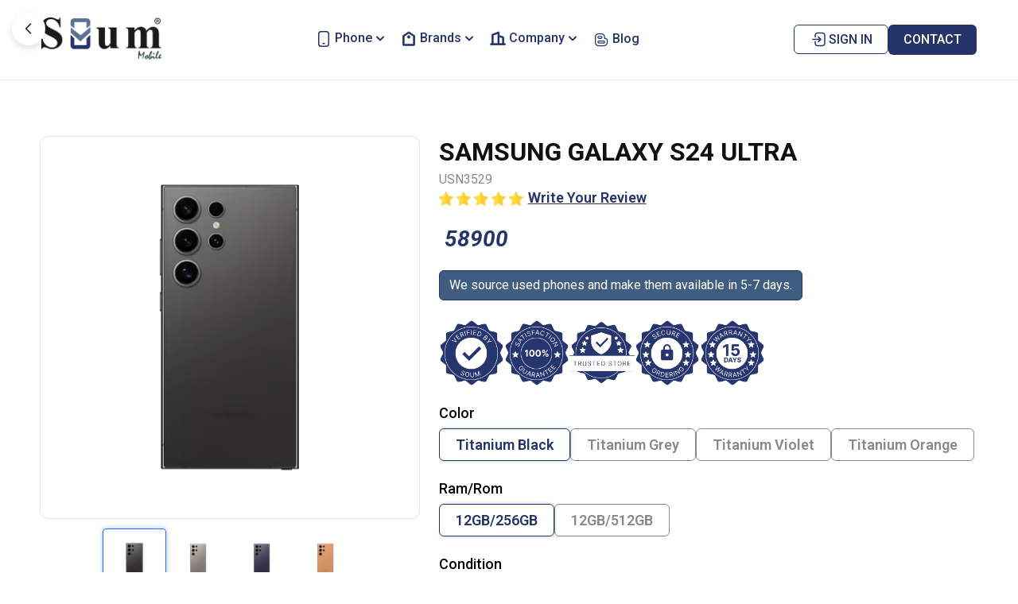

--- FILE ---
content_type: text/html; charset=UTF-8
request_url: https://www.soum.co.in/samsung-s24-ultra-3529
body_size: 35182
content:
<html lang="en">

<head>
    <script async src="https://www.googletagmanager.com/gtag/js?id=UA-168453932-1"></script>
<script>
  window.dataLayer = window.dataLayer || [];

  function gtag() {
    dataLayer.push(arguments);
  }
  gtag('js', new Date());

  gtag('config', 'UA-168453932-1');
</script>
<meta charset="utf-8">
<meta name="Googlebot-News" content="index, follow">
<meta name="googlebot" content="index, follow">
<meta name="robots" content="index, follow">
<link rel="apple-touch-icon" sizes="57x57" href="new_img/fav/apple-icon-57x57.png">
<link rel="apple-touch-icon" sizes="60x60" href="new_img/fav/apple-icon-60x60.png">
<link rel="apple-touch-icon" sizes="72x72" href="new_img/fav/apple-icon-72x72.png">
<link rel="apple-touch-icon" sizes="76x76" href="new_img/fav/apple-icon-76x76.png">
<link rel="apple-touch-icon" sizes="114x114" href="new_img/fav/apple-icon-114x114.png">
<link rel="apple-touch-icon" sizes="120x120" href="new_img/fav/apple-icon-120x120.png">
<link rel="apple-touch-icon" sizes="144x144" href="new_img/fav/apple-icon-144x144.png">
<link rel="apple-touch-icon" sizes="152x152" href="new_img/fav/apple-icon-152x152.png">
<link rel="apple-touch-icon" sizes="180x180" href="new_img/fav/apple-icon-180x180.png">
<link rel="icon" type="image/png" sizes="192x192" href="new_img/fav/android-icon-192x192.png">
<link rel="icon" type="image/png" sizes="32x32" href="new_img/fav/favicon-32x32.png">
<link rel="icon" type="image/png" sizes="96x96" href="new_img/fav/favicon-96x96.png">
<link rel="icon" type="image/png" sizes="16x16" href="new_img/fav/favicon-16x16.png">
<link rel="manifest" href="new_img/fav/manifest.json">
<meta name="msapplication-TileImage" content="new_img/fav/ms-icon-144x144.png">
<link rel="canonical" href="https://www.soum.co.in//samsung-s24-ultra-3529" />

<!-- <meta property="og:title" content="Soum Mobile" />
<meta property="og:description" content="Buy new and used phone" />
<meta name="twitter:title" content="Soum mobile" />
<meta name="twitter:description" content="Buy new and used phone" />
<meta name="Title" content="SOUM - Second Hand | Used & Demo Mobiles Store Jaipur" />
<meta name="Description" content="SOUM Gadgets - Your affordable refurbished second hand, used, and demo mobiles and Laptop Store in Jaipur. Visit Shop or order online at unbeatable prices." />
<meta name="Keywords" content="Second Hand Mobiles Jaipur, Used Mobiles Store Jaipur, Demo Mobiles Jaipur, Affordable Smartphones Jaipur, Quality Used Phones Jaipur, Buy Second Hand Phones Jaipur, Cheap Used Mobiles Jaipur, Pre-owned Smartphones Jaipur, Second Hand Phones Shop Jaipur, Best Used Mobiles Jaipur, refurbished mobile" /> -->
<meta property="og:title" content="Used SAMSUNG GALAXY S24 ULTRA  Mobile in Jaipur | SOUM" />
<meta property="og:description" content="Buy new or second hand SAMSUNG GALAXY S24 ULTRA affordable refurbished mobile phone in Jaipur. Trusted store and verified devices, doorstep delivery with warranty. Visit shops or order online at cheap prices." />
<meta name="twitter:title" content="Used SAMSUNG GALAXY S24 ULTRA  Mobile in Jaipur | SOUM" />
<meta name="twitter:description" content="Buy new or second hand SAMSUNG GALAXY S24 ULTRA affordable refurbished mobile phone in Jaipur. Trusted store and verified devices, doorstep delivery with warranty. Visit shops or order online at cheap prices." />
<meta name="Title" content="Used SAMSUNG GALAXY S24 ULTRA  Mobile in Jaipur | SOUM" />
<meta name="Description" content="Buy new or second hand SAMSUNG GALAXY S24 ULTRA affordable refurbished mobile phone in Jaipur. Trusted store and verified devices, doorstep delivery with warranty. Visit shops or order online at cheap prices." />
<meta name="Keywords" content="SAMSUNG GALAXY S24 ULTRA  Online, SAMSUNG Mobile Price in India, SAMSUNG Used Phones in Jaipur, India, New SAMSUNG Mobiles, GALAXY S24 ULTRA Online India, SAMSUNG GALAXY S24 ULTRA Specs, SAMSUNG Mobiles Online Shopping, Buy SAMSUNG Smartphones India, SOUM Used Mobiles, SAMSUNG GALAXY S24 ULTRA Deals Online, Refurbished SAMSUNG Phones Jaipur, India" />


<meta property="og:type" content="website" />
<meta property="og:url" content="https://www.soum.co.in/" />
<meta property="og:image:secure_url" content="https://lh5.googleusercontent.com/proxy/66qZ7KQMHiXDzMjCpU-nB5e-RDZrSlwH_falzMedRHgiHRZyoPcALP67QZk_ifn_yHsZ9kSTow" />
<meta property="fb:app_id" content="606834714980139" />
<meta name="twitter:card" content="summary_large_image" />
<meta name="twitter:image" content="https://lh5.googleusercontent.com/proxy/66qZ7KQMHiXDzMjCpU-nB5e-RDZrSlwH_falzMedRHgiHRZyoPcALP67QZk_ifn_yHsZ9kSTow" />





<meta name="viewport" content="width=device-width, initial-scale=1, shrink-to-fit=no">
<script>
  (function(w, d, s, o, r, js, fjs) {
    w[r] = w[r] || function() {
      (w[r].q = w[r].q || []).push(arguments)
    }
    w[r]('app', '2OEVYRuSgO');
    if (d.getElementById(o)) return;
    js = d.createElement(s), fjs = d.getElementsByTagName(s)[0];
    js.id = o;
    js.src = 'https://embed.trustmary.com/embed.js';
    js.async = 1;
    fjs.parentNode.insertBefore(js, fjs);
  }(window, document, 'script', 'trustmary-embed', 'tmary'));
</script>
<!-- Owl Stylesheets -->
<link rel="stylesheet" href="assets/owlcarousel/assets/owl.carousel.min.css">
<link rel="stylesheet" href="assets/owlcarousel/assets/owl.theme.default.min.css">
<link rel="preload" href="new_css/bootstrap.min.css" as="style" onload="this.onload=null;this.rel='stylesheet'">
<noscript>
  <link rel="stylesheet" type="text/css" href="new_css/bootstrap.min.css">
</noscript>
<link rel="stylesheet" type="text/css" href="new_css/slick.css">
<link rel="stylesheet" type="text/css" href="new_css/slick-theme.css">
<link rel="stylesheet" href="new_css/font-awesome.min.css">
<!-- <link rel="stylesheet" media="all" href="new_css/style.css?1768052212"> -->
<link rel="stylesheet" media="all" href="new_css/stylenew.css?1768052212">
<title>Used SAMSUNG GALAXY S24 ULTRA  Mobile in Jaipur | SOUM</title>

<!--Script :- Organization -->

<script type="application/ld+json">
  {
    "@context": "https://schema.org",
    "@type": "Organization",
    "name": "SOUM",
    "alternateName": "soum",
    "url": "https://www.soum.co.in/",
    "logo": "https://www.soum.co.in/new_img/newlogo1.webp",
    "alt": "New Used Demo Mobiles Store Jaipur"
  }
</script>
<script type="application/ld+json">
  {
    "@context": "https://schema.org/",
    "@type": "WebSite",
    "name": "Soum",
    "url": "https://www.soum.co.in/",
    "potentialAction": {
      "@type": "SearchAction",
      "target": "https://www.soum.co.in/second-hand-phone-jaipur{search_term_string}",
      "query-input": "required name=search_term_string"
    }
  }
</script>
<script type="application/ld+json">
  {
    "@context": "https://schema.org",
    "@type": "LocalBusiness",
    "name": "SOUM - Second Hand(Used) & Demo Mobiles",
    "image": {
      "@type": "ImageObject",
      "url": "https://www.soum.co.in/new_img/newlogo1.webp",
      "description": "New Used Demo Mobiles Store Jaipur"
    },
    "@id": "https://www.soum.co.in/",
    "url": "https://www.soum.co.in/",
    "telephone": "098293 00040",
    "address": {
      "@type": "PostalAddress",
      "streetAddress": "3 B-23, near MAHESHWARI PUBLIC SCHOOL, Sector 4, Jawahar Nagar",
      "addressLocality": "Jaipur",
      "postalCode": "302004",
      "addressCountry": "IN"
    },
    "geo": {
      "@type": "GeoCoordinates",
      "latitude": 26.8893097,
      "longitude": 75.83300799999999
    },
    "openingHoursSpecification": [{
        "@type": "OpeningHoursSpecification",
        "dayOfWeek": "Monday",
        "opens": "10:00",
        "closes": "09:00"
      },
      {
        "@type": "OpeningHoursSpecification",
        "dayOfWeek": "Tuesday",
        "opens": "10:00",
        "closes": "09:00"
      },
      {
        "@type": "OpeningHoursSpecification",
        "dayOfWeek": "Wednesday",
        "opens": "10:00",
        "closes": "09:00"
      },
      {
        "@type": "OpeningHoursSpecification",
        "dayOfWeek": "Thursday",
        "opens": "10:00",
        "closes": "09:00"
      },
      {
        "@type": "OpeningHoursSpecification",
        "dayOfWeek": "Friday",
        "opens": "10:00",
        "closes": "09:00"
      },
      {
        "@type": "OpeningHoursSpecification",
        "dayOfWeek": "Sunday",
        "opens": "10:00",
        "closes": "09:00"
      }
    ],
    "sameAs": [
      "https://www.facebook.com/soumofficial",
      "https://www.youtube.com/channel/UCKvnl4XQqywhDTZ3UEB16pw",
      "https://www.instagram.com/soumofficials/"
    ]
  }
</script>

    <!-- ========== GLOBAL STYLES CLEANED ========== -->
    <style>
        .back-btn-fixed {
            position: fixed;
            top: 15px;
            left: 15px;
            z-index: 10000;
            background: #ffffff;
            border-radius: 50%;
            width: 42px;
            height: 42px;
            display: flex;
            justify-content: center;
            align-items: center;
            box-shadow: 0 4px 10px rgba(0, 0, 0, 0.12);
            cursor: pointer;
            transition: 0.2s ease;
        }

        .back-btn-fixed:hover {
            transform: scale(1.1);
            background: #f5f5f5;
        }

        .back-btn-fixed svg {
            width: 20px;
            height: 20px;
            stroke: #333;
            stroke-width: 2;
        }

        .detail_item {
            background: #fff;
            box-shadow: 0 6px 9px 3px rgba(0, 0, 0, 0.1);
            border: 1px solid #0000001a;
            border-radius: 18px;
            padding: 0 !important;
        }

        /* Base Card */
        .product-card {
            background: #fff;
            border-radius: 18px;
            padding: 18px;
            box-shadow: 0 4px 14px rgba(0, 0, 0, 0.06);
            transition: all 0.28s ease-in-out;
            position: relative;
            cursor: pointer;
        }

        /* Hover effect */
        .product-card:hover {
            transform: translateY(-6px);
            box-shadow: 0 10px 28px rgba(0, 0, 0, 0.12);
            background: #ffffff;
        }

        /* Image Box */
        .product-img-box {
            /* background: #fafafa; */
            border: 1px solid #ececec;
            border-radius: 14px;
            padding: 14px;
            width: 100%;
            /* height: 180px; */
            display: flex;
            align-items: center;
            justify-content: center;
            overflow: hidden;
        }

        .product-img-box img {
            /* max-height: 150px; */
            transition: transform 0.35s ease-in-out;
        }

        /* Zoom on hover */
        .product-card:hover .product-img-box img {
            transform: scale(1.04);
        }

        /* Title */
        .product-title {
            font-size: 16px;
            font-weight: 700;
            color: #222;
            margin-top: 14px;
            margin-bottom: 4px;
        }

        /* Condition Row */
        .product-condition {
            font-size: 13px;
            color: #666;
            margin-bottom: 10px;
        }

        /* Meta Row */
        .meta-row {
            display: flex;
            align-items: center;
            justify-content: space-between;
            margin-bottom: 10px;
        }

        /* Warranty */
        .warranty-tag {
            background: #e9f3ff;
            color: #1e60d4;
            font-size: 12px;
            padding: 5px 10px;
            border-radius: 50px;
            font-weight: 600;
        }

        /* Rating Badge */
        .rating-badge {
            background: #fff;
            border: 1px solid #eee;
            padding: 4px 10px;
            border-radius: 30px;
            font-size: 12px;
            font-weight: 600;
            display: flex;
            align-items: center;
            gap: 4px;
        }

        /* Price Row */
        .price-row {
            margin-top: 10px;
            font-size: 16px;
            font-weight: 700;
            color: #222;
        }

        .price-row span {
            text-decoration: line-through;
            color: #888;
            margin-left: 6px;
            font-weight: 500;
        }

        /* Discount Strip */
        .discount-strip {
            position: absolute;
            top: 12px;
            left: 12px;
            background: #ffebd1;
            color: #d07100;
            padding: 5px 12px;
            border-radius: 30px;
            font-size: 12px;
            font-weight: 700;
        }

        /* Hot Deal Label */
        .hotdeal_label {
            position: absolute;
            top: 12px;
            right: 12px;
            background: #ffe57c;
            color: #7d6100;
            padding: 6px 10px;
            font-size: 11px;
            border-radius: 50px;
            font-weight: 700;
            text-transform: uppercase;
        }

        /* Typography fixes */
        .dtlproname h2 {
            text-transform: uppercase;
            font-weight: 700;
            line-height: 1.3;
        }

        /* Common table styling */
        .mydatatable td {
            background-color: #f3fbff;
        }

        /* Input placeholder cleanup */
        #mobile2::placeholder {
            background-color: transparent;
            padding-left: 4px;
        }

        #mobile2:focus::placeholder {
            background-color: #f3fbff;
        }

        /* Active states */
        .cls_color_btn.active,
        .rom-buttons.active {
            border: 1px solid #5e9bb9;
            box-shadow: 0 0 4px rgba(94, 155, 185, 0.5);
        }

        .condition-buttons.active {
            background-color: #26356e !important;
            color: #fff !important;
            border-color: #26356e !important;
        }

        .color-button.disabled {
            background: #cacaca;
            border-color: #ab9090;
            cursor: not-allowed;
            color: #5a4a4a;
            opacity: 0.7;
        }

        /* =============== VIDEO POPUP IMPROVED =============== */
        .video-popup {
            position: fixed;
            bottom: 70px;
            right: 25px;
            width: 180px;
            height: 320px;
            background: #000;
            border-radius: 12px;
            overflow: hidden;
            box-shadow: 0 8px 22px rgba(0, 0, 0, 0.45);
            z-index: 9999;
            cursor: move;
            transition: all 0.2s ease;
        }

        .video-popup video {
            width: 100%;
            height: 100%;
            object-fit: cover;
        }

        .video-popup .close-btn,
        .video-popup .fullscreen-btn {
            position: absolute;
            background: #fff;
            color: #000;
            border: none;
            border-radius: 50%;
            width: 26px;
            height: 26px;
            font-size: 14px;
            cursor: pointer;
            line-height: 26px;
            text-align: center;
            z-index: 20;
        }

        .video-popup .close-btn {
            top: 7px;
            right: 7px;
        }

        .video-popup .fullscreen-btn {
            bottom: 7px;
            right: 7px;
        }

        /* Fullscreen mode */
        .fullscreen-modal {
            display: none;
            position: fixed;
            inset: 0;
            width: 100%;
            height: 100%;
            background: rgba(0, 0, 0, 0.85);
            z-index: 10000;
            justify-content: center;
            align-items: center;
        }

        .fullscreen-content {
            width: 360px;
            height: 640px;
            background: #000;
            border-radius: 16px;
            overflow: hidden;
            box-shadow: 0 6px 20px rgba(255, 255, 255, 0.3);
            position: relative;
        }

        .fullscreen-content video {
            width: 100%;
            height: 100%;
            object-fit: contain;
        }

        .close-fullscreen {
            position: absolute;
            top: 10px;
            right: 10px;
            background: #fff;
            border: none;
            border-radius: 50%;
            width: 30px;
            height: 30px;
            cursor: pointer;
            font-size: 16px;
        }

        /* Thumbnail styling */
        .detailpagebottemimages img {
            border: 2px solid transparent;
            border-radius: 6px;
            cursor: pointer;
            width: 80px;
            height: 80px;
            object-fit: cover;
            transition: 0.2s;
        }

        .detailpagebottemimages img.active {
            border-color: #2d66ff;
            box-shadow: 0 0 6px rgba(45, 102, 255, 0.4);
        }

        /* Price section */
        /*.discountRate {
			font-size: 16px;
			margin-top: 5px;
			display: inline-block;
			font-weight: 600;
			background: #ffecec;
			padding: 4px 10px;
			border-radius: 6px;
			color: #d40000;
		}*/
    </style>
</head>

<body>
    <header>


    <div class="navsec">
        <div class="container">
            <div class="row">
                <div class="col-md-12">
                    <nav class="navbar navbar-expand-lg navbar-light bg-light">
                        <a href="/" class="logosm"><img class="img-fluid"
                                src="https://ci3.googleusercontent.com/meips/ADKq_NaKNLq5sIHLdjd6JfkUxQX56JCEahkOITRrVfqsb41OkjiEJ7YbnqZrVXEZTQRh9QlmWCe2-bTfZkgLXjobsDRcOnQ4=s0-d-e1-ft#https://www.soum.co.in/new_img/Soum_mobile.png" alt="New Used Demo Mobiles Store Jaipur"></a>
                        <button class="navbar-toggler" type="button" data-bs-toggle="collapse"
                            data-bs-target="#navbarSupportedContent" aria-controls="navbarSupportedContent"
                            aria-expanded="false" aria-label="Toggle navigation">
                            <img src="new_img/toggleline.svg" alt="img">
                        </button>
                        <div class="collapse navbar-collapse" id="navbarSupportedContent">
                            <ul class="navbar-nav mx-auto mb-2 mb-lg-0">
                                <li class="nav-item dropdown">
                                    <a class="nav-link dropdown-toggle phones-link" href="#" id="navbarDropdown"
                                        role="button" data-bs-toggle="dropdown" aria-expanded="false">
                                        <span>
                                            <svg width="14" height="20" viewBox="0 0 14 20" fill="none" xmlns="http://www.w3.org/2000/svg">
                                                <path d="M10.25 0.75H3.75C2.09315 0.75 0.75 2.09315 0.75 3.75V16.25C0.75 17.9069 2.09315 19.25 3.75 19.25H10.25C11.9069 19.25 13.25 17.9069 13.25 16.25V3.75C13.25 2.09315 11.9069 0.75 10.25 0.75Z" stroke="#25346B" stroke-width="1.5" stroke-linecap="round" stroke-linejoin="round" />
                                                <path d="M6 15.75H8" stroke="#25346B" stroke-width="1.5" stroke-linecap="round" stroke-linejoin="round" />
                                            </svg>
                                            <span> Phone </span>
                                        </span>
                                        <!-- your custom SVG -->
                                        <svg class="dropdown-icon" width="10" height="7" viewBox="0 0 10 7" fill="none"
                                            xmlns="http://www.w3.org/2000/svg" aria-hidden="true" focusable="false">
                                            <path d="M9 1.5L5 5.5L1 1.5" stroke="#101010" stroke-width="2"
                                                stroke-linecap="round" stroke-linejoin="round" />
                                        </svg>
                                    </a>


                                    <!-- <a class="nav-link dropdown-toggle phones-link" href="#" id="navbarDropdown"
                                        role="button" data-bs-toggle="dropdown" aria-expanded="false">
                                        Phones
                                        <svg width="10" height="7" viewBox="0 0 10 7" fill="none"
                                            xmlns="http://www.w3.org/2000/svg" aria-hidden="true" focusable="false">
                                            <path d="M9 1.5L5 5.5L1 1.5" stroke="#101010" stroke-width="2"
                                                stroke-linecap="round" stroke-linejoin="round" />
                                        </svg>
                                    </a> -->
                                    <ul class="dropdown-menu" aria-labelledby="navbarDropdown">
                                        <li><a class="dropdown-item" href="new-phone-jaipur">New Phones (Global)</a>
                                        </li>
                                        <li><a class="dropdown-item" href="second-hand-phone-jaipur">Buy Used Phone</a>
                                        </li>
                                    </ul>
                                </li>
                                <li class="nav-item dropdown">
                                    <a class="nav-link dropdown-toggle custom-dropdown" href="#" id="navbarDropdown2"
                                        role="button" data-bs-toggle="dropdown" aria-expanded="false">
                                        <span>
                                            <svg xmlns="http://www.w3.org/2000/svg" viewBox="0 0 24 24" fill="currentColor">
                                                <path d="M3.00488 6.99972L11.4502 1.36952C11.7861 1.14559 12.2237 1.14559 12.5596 1.36952L21.0049 6.99972V20.9997C21.0049 21.552 20.5572 21.9997 20.0049 21.9997H4.00488C3.4526 21.9997 3.00488 21.552 3.00488 20.9997V6.99972ZM5.00488 8.07009V19.9997H19.0049V8.07009L12.0049 3.40342L5.00488 8.07009ZM12.0049 10.9997C10.9003 10.9997 10.0049 10.1043 10.0049 8.99972C10.0049 7.89515 10.9003 6.99972 12.0049 6.99972C13.1095 6.99972 14.0049 7.89515 14.0049 8.99972C14.0049 10.1043 13.1095 10.9997 12.0049 10.9997Z"></path>
                                            </svg>

                                            <span>Brands</span>
                                        </span>
                                        <svg width="10" height="7" viewBox="0 0 10 7" fill="none"
                                            xmlns="http://www.w3.org/2000/svg" aria-hidden="true" focusable="false">
                                            <path d="M9 1.5L5 5.5L1 1.5" stroke="currentColor" stroke-width="2"
                                                stroke-linecap="round" stroke-linejoin="round" />
                                        </svg>
                                    </a>

                                    <!-- <a class="nav-link dropdown-toggle" href="#" id="navbarDropdown2" role="button"
                                        data-bs-toggle="dropdown" aria-expanded="false">Brands <svg width="10"
                                            height="7" viewBox="0 0 10 7" fill="none" xmlns="http://www.w3.org/2000/svg"
                                            aria-hidden="true" focusable="false">
                                            <path d="M9 1.5L5 5.5L1 1.5" stroke="#101010" stroke-width="2"
                                                stroke-linecap="round" stroke-linejoin="round" />
                                        </svg></a> -->
                                    <ul class="dropdown-menu" aria-labelledby="navbarDropdown2">
                                                                                    <li><a class="dropdown-item"
                                                    href="apple-gadgets">APPLE</a>
                                            </li>

                                                                                    <li><a class="dropdown-item"
                                                    href="samsung-gadgets">SAMSUNG</a>
                                            </li>

                                                                                    <li><a class="dropdown-item"
                                                    href="one-plus-gadgets">ONE PLUS</a>
                                            </li>

                                                                                    <li><a class="dropdown-item"
                                                    href="google-gadgets">GOOGLE</a>
                                            </li>

                                                                                    <li><a class="dropdown-item"
                                                    href="vivo-gadgets">VIVO</a>
                                            </li>

                                                                                    <li><a class="dropdown-item"
                                                    href="oppo-gadgets">OPPO</a>
                                            </li>

                                                                                    <li><a class="dropdown-item"
                                                    href="redmi-gadgets">REDMI</a>
                                            </li>

                                                                                    <li><a class="dropdown-item"
                                                    href="xiaomi--gadgets">XIAOMI </a>
                                            </li>

                                                                                    <li><a class="dropdown-item"
                                                    href="real-me-gadgets">REAL ME</a>
                                            </li>

                                                                                    <li><a class="dropdown-item"
                                                    href="motorola--gadgets">MOTOROLA </a>
                                            </li>

                                                                                    <li><a class="dropdown-item"
                                                    href="nothing-gadgets">NOTHING</a>
                                            </li>

                                                                                <!-- <li><a class="dropdown-item" href="apple-gadgets">APPLE</a></li>
                    <li><a class="dropdown-item" href="samsung-gadgets">SAMSUNG</a></li>
                    <li><a class="dropdown-item" href="one-plus-gadgets">ONE PLUS</a></li>
                    <li><a class="dropdown-item" href="vivo-gadgets">VIVO</a></li>
                    <li><a class="dropdown-item" href="real-me-gadgets">REAL ME</a></li>
                    <li><a class="dropdown-item" href="oppo-gadgets">OPPO</a></li>
                    <li><a class="dropdown-item" href="redmi-gadgets">REDMI </a></li>
                    <li><a class="dropdown-item" href="xiaomi-gadgets">XIAOMI </a></li>
                    <li><a class="dropdown-item" href="google-gadgets">GOOGLE</a></li> -->
                                    </ul>
                                </li>
                                <li class="nav-item dropdown" style="display:none">
                                    <a class="nav-link dropdown-toggle" href="#" id="navbarDropdown3" role="button"
                                        data-bs-toggle="dropdown" aria-expanded="false">Gadgets</a>
                                    <ul class="dropdown-menu" aria-labelledby="navbarDropdown3">
                                        <li><a class="dropdown-item" href="tablets.php">Tablets/ipads</a></li>
                                        <!-- <li><a class="dropdown-item" href="laptops.php">Laptops</a></li>
                    <li><a class="dropdown-item" href="watches.php">Smart Watches</a></li>
                    <li><a class="dropdown-item" href="airpod.php">Airpods/Earbuds</a></li> -->
                                    </ul>
                                </li>
                                <!-- <li class="nav-item"><a class="nav-link" href="mobile-repair-shop-jaipur.php">Mobile
                    repair</a></li> -->
                                <li class="nav-item dropdown">
                                    <a class="nav-link dropdown-toggle company-link" href="#" id="navbarDropdown4"
                                        role="button" data-bs-toggle="dropdown" aria-expanded="false"><span>
                                            <svg xmlns="http://www.w3.org/2000/svg" viewBox="0 0 24 24" fill="currentColor">
                                                <path d="M3 19V5.70046C3 5.27995 3.26307 4.90437 3.65826 4.76067L13.3291 1.24398C13.5886 1.14961 13.8755 1.28349 13.9699 1.54301C13.9898 1.59778 14 1.65561 14 1.71388V6.6667L20.3162 8.77211C20.7246 8.90822 21 9.29036 21 9.72079V19H23V21H1V19H3ZM5 19H12V3.85543L5 6.40089V19ZM19 19V10.4416L14 8.77488V19H19Z"></path>
                                            </svg>
                                            <span> Company </span>
                                        </span>
                                        <svg class="dropdown-icon" width="10" height="7" viewBox="0 0 10 7" fill="none"
                                            xmlns="http://www.w3.org/2000/svg" aria-hidden="true" focusable="false">
                                            <path d="M9 1.5L5 5.5L1 1.5" stroke="currentColor" stroke-width="2"
                                                stroke-linecap="round" stroke-linejoin="round" />
                                        </svg>
                                    </a>

                                    <!-- <a class="nav-link dropdown-toggle" href="#" id="navbarDropdown4" role="button"
                                        data-bs-toggle="dropdown" aria-expanded="false">Company</a> -->
                                    <ul class="dropdown-menu" aria-labelledby="navbarDropdown4">
                                        <li><a class="dropdown-item" href="aboutus.php">About Us</a></li>
                                        <li><a class="dropdown-item" href="contact.php">Contact Us</a></li>
                                        <!-- <li><a class="dropdown-item" href="tell_us.php>More</a></li> -->
                                        <li><a class="dropdown-item" href="tell_us.php">Enquiry</a></li>

                                    </ul>
                                </li>
                                <li class="nav-item dropdown">
                                    <a class="nav-link dropdown-toggle company-link" href="https://soum.co.in/blog" id="navbarDropdown4"
                                        role="button" data-bs-toggle="dropdown" aria-expanded="false">
                                        <span>
                                            <svg width="24" height="24" viewBox="0 0 24 24" fill="none" xmlns="http://www.w3.org/2000/svg">
                                                <path d="M8 21H16C17.3261 21 18.5979 20.4732 19.5355 19.5355C20.4732 18.5979 21 17.3261 21 16V13C21 12.2044 20.6839 11.4413 20.1213 10.8787C19.5587 10.3161 18.7956 10 18 10H17V8C17 6.67392 16.4732 5.40215 15.5355 4.46447C14.5979 3.52678 13.3261 3 12 3H8C6.67392 3 5.40215 3.52678 4.46447 4.46447C3.52678 5.40215 3 6.67392 3 8V16C3 17.3261 3.52678 18.5979 4.46447 19.5355C5.40215 20.4732 6.67392 21 8 21Z" stroke="#25346B" stroke-width="1.5" stroke-linecap="round" stroke-linejoin="round" />
                                                <path d="M7 8.5C7 8.10218 7.15804 7.72064 7.43934 7.43934C7.72064 7.15804 8.10218 7 8.5 7H11.5C11.8978 7 12.2794 7.15804 12.5607 7.43934C12.842 7.72064 13 8.10218 13 8.5C13 8.89782 12.842 9.27936 12.5607 9.56066C12.2794 9.84196 11.8978 10 11.5 10H8.5C8.10218 10 7.72064 9.84196 7.43934 9.56066C7.15804 9.27936 7 8.89782 7 8.5ZM7 15.5C7 15.1022 7.15804 14.7206 7.43934 14.4393C7.72064 14.158 8.10218 14 8.5 14H15.5C15.8978 14 16.2794 14.158 16.5607 14.4393C16.842 14.7206 17 15.1022 17 15.5C17 15.8978 16.842 16.2794 16.5607 16.5607C16.2794 16.842 15.8978 17 15.5 17H8.5C8.10218 17 7.72064 16.842 7.43934 16.5607C7.15804 16.2794 7 15.8978 7 15.5Z" stroke="#25346B" stroke-width="1.5" stroke-linecap="round" stroke-linejoin="round" />
                                            </svg>
                                            <span> Blog </span>
                                        </span>
                                    </a>
                                </li>
                            </ul>
                        </div>
                        <div class="headbtns">
                            <a href="contact.php" class="contactBtn">Contact</a>
                                                            <button type="button" class="signinBtn" data-bs-toggle="modal"
                                    data-bs-target="#staticBackdrop">
                                    <svg width="24" height="25" viewBox="0 0 24 25" fill="none"
                                        xmlns="http://www.w3.org/2000/svg">
                                        <path
                                            d="M10.47 8.96983C10.6106 8.82938 10.8012 8.75049 11 8.75049C11.1988 8.75049 11.3894 8.82938 11.53 8.96983L14.53 11.9698C14.6705 12.1105 14.7493 12.3011 14.7493 12.4998C14.7493 12.6986 14.6705 12.8892 14.53 13.0298L11.53 16.0298C11.4613 16.1035 11.3785 16.1626 11.2865 16.2036C11.1945 16.2446 11.0952 16.2666 10.9945 16.2684C10.8938 16.2702 10.7938 16.2517 10.7004 16.214C10.607 16.1762 10.5222 16.1201 10.451 16.0489C10.3797 15.9776 10.3236 15.8928 10.2859 15.7994C10.2482 15.706 10.2296 15.606 10.2314 15.5053C10.2332 15.4046 10.2552 15.3053 10.2962 15.2133C10.3372 15.1213 10.3963 15.0385 10.47 14.9698L12.19 13.2498H4C3.80109 13.2498 3.61032 13.1708 3.46967 13.0302C3.32902 12.8895 3.25 12.6987 3.25 12.4998C3.25 12.3009 3.32902 12.1102 3.46967 11.9695C3.61032 11.8288 3.80109 11.7498 4 11.7498H12.19L10.47 10.0298C10.3295 9.8892 10.2507 9.69858 10.2507 9.49983C10.2507 9.30108 10.3295 9.11045 10.47 8.96983Z"
                                            fill="currentColor" />
                                        <path
                                            d="M11.768 3.75H14.232C15.045 3.75 15.701 3.75 16.232 3.793C16.778 3.838 17.258 3.933 17.702 4.159C18.4081 4.51837 18.9822 5.09214 19.342 5.798C19.568 6.242 19.662 6.722 19.707 7.268C19.75 7.799 19.75 8.455 19.75 9.268V15.732C19.75 16.545 19.75 17.201 19.707 17.732C19.662 18.278 19.567 18.758 19.341 19.202C18.9816 19.9081 18.4079 20.4822 17.702 20.842C17.258 21.068 16.778 21.162 16.232 21.207C15.701 21.25 15.045 21.25 14.232 21.25H11.768C10.955 21.25 10.299 21.25 9.768 21.207C9.222 21.162 8.742 21.067 8.298 20.841C7.59192 20.4816 7.0178 19.9079 6.658 19.202C6.432 18.758 6.338 18.278 6.293 17.732C6.25 17.201 6.25 16.545 6.25 15.732V15.5C6.25 15.3011 6.32902 15.1103 6.46967 14.9697C6.61032 14.829 6.80109 14.75 7 14.75C7.19891 14.75 7.38968 14.829 7.53033 14.9697C7.67098 15.1103 7.75 15.3011 7.75 15.5V15.7C7.75 16.552 7.75 17.147 7.788 17.61C7.825 18.063 7.895 18.324 7.995 18.522C8.211 18.945 8.555 19.289 8.979 19.505C9.176 19.605 9.437 19.675 9.891 19.712C10.353 19.749 10.947 19.75 11.8 19.75H14.2C15.053 19.75 15.647 19.75 16.11 19.712C16.563 19.674 16.824 19.605 17.022 19.505C17.4452 19.2893 17.7893 18.9452 18.005 18.522C18.105 18.324 18.175 18.063 18.212 17.609C18.249 17.147 18.25 16.552 18.25 15.7V9.3C18.25 8.448 18.25 7.853 18.212 7.39C18.174 6.937 18.105 6.676 18.005 6.479C17.7895 6.05541 17.4454 5.71095 17.022 5.495C16.824 5.395 16.563 5.325 16.109 5.288C15.647 5.251 15.052 5.25 14.2 5.25H11.8C10.947 5.25 10.353 5.25 9.89 5.288C9.437 5.325 9.176 5.395 8.979 5.495C8.55526 5.71078 8.21078 6.05526 7.995 6.479C7.895 6.676 7.825 6.937 7.788 7.391C7.751 7.853 7.75 8.448 7.75 9.3V9.5C7.75 9.69891 7.67098 9.88968 7.53033 10.0303C7.38968 10.171 7.19891 10.25 7 10.25C6.80109 10.25 6.61032 10.171 6.46967 10.0303C6.32902 9.88968 6.25 9.69891 6.25 9.5V9.268C6.25 8.455 6.25 7.799 6.293 7.268C6.338 6.722 6.433 6.242 6.659 5.798C7.01837 5.09192 7.59214 4.5178 8.298 4.158C8.742 3.932 9.222 3.838 9.768 3.793C10.299 3.75 10.955 3.75 11.768 3.75Z"
                                            fill="currentColor" />
                                    </svg>
                                    Sign in
                                </button>

                                
                        </div>
                    </nav>
                </div>
            </div>
        </div>
    </div>
</header>
<!-- Modal -->
<div class="modal loginModal fade" id="staticBackdrop" data-bs-backdrop="static" data-bs-keyboard="false" tabindex="-1"
    aria-labelledby="staticBackdropLabel" aria-hidden="true">
    <div class="modal-dialog modal-dialog-centered">
        <div class="modal-content">
            <form name="myForm" method="post" id="LoginForm" action="javascript:void(0);" enctype="multipart/form-data">
                <div class="modal-content">
                    <div class="modal-header">
                        <div class="loginacc">
                            <p class="modal-title header-text" id="exampleModalLabel">Log into your account</p>
                            <img class="logomodal" src="new_img/logo.png" alt="New Used Demo Mobiles Store Jaipur" />
                        </div>
                        <button type="button" class="close" data-bs-dismiss="modal" aria-label="Close">
                            <img src="new_img/closeiconimg.png" alt="img" class="img-fluid">
                        </button>
                    </div>
                    <div class="modal-body signara">

                        <!-- <h4>Your details</h4> -->
                        <div class="errorMessage2" style="color:red;"></div>
                        <div class="form-group">
                            <label for="mobile">Your Phone Number <span>*</span></label>
                            <input name="mobile" id="mobile" onchange="client(this.value)" class="form-control"
                                type="text" placeholder="Mobile No." />
                            <div class="loginErrorMessage" style="color:red;"></div>

                        </div>
                        <div class="form-group">
                            <div id="name_loader"></div>
                            <label for="mobile">Your Name <span>*</span></label>
                            <input name="fname" id="fname" class="form-control" type="text" placeholder="Name" />
                            <div class="loginErrorMessage" style="color:red;"></div>
                        </div>
                        <div id="recaptcha-form4"></div>
                        <div class="loginErrorMessage" style="color:red;"></div>
                    </div>
                    <div class="modal-footer">
                        <div class="loadingDivReg" style="display:none;"><img src=' upload/loader.gif'
                                style='width:30px!important;height:30px!important;' alt="loader">
                        </div>
                        <button type="button" onclick="Loginform()" id="btlogin" class="btn btn-primary">Login</button>
                    </div>
                </div>
            </form>
        </div>
    </div>
</div>
<!-- <script src="https://code.jquery.com/jquery-3.6.0.min.js"></script> -->
<script src="new_js/jquery-3.7.0.min.js"></script>
<script src="new_js/bootstrap.bundle.min.js"></script>

<!-- <script src="https://cdn.jsdelivr.net/npm/bootstrap@4.6.2/dist/js/bootstrap.bundle.min.js"></script> -->
<!-- Google tag (gtag.js) -->
<script async src="https://www.googletagmanager.com/gtag/js?id=G-PKBYMTVB3F"></script>
<script>
    window.dataLayer = window.dataLayer || [];

    function gtag() {
        dataLayer.push(arguments);
    }
    gtag('js', new Date());
    gtag('config', 'G-PKBYMTVB3F');
</script>
<script>
    var usertype = '';
    $(document).ready(function() {
        var lname = localStorage.getItem("name");
        if (lname != null && lname != "") {
            $('#lname').html(lname);
        } else {
            $('#lnamediv').hide();
        }
    });
</script>
<script>
    jQuery("#fname,#fname1211").on('keyup', function(e) {
        var val = jQuery(this).val();
        if (val.match(/[^a-zA-Z ]/g)) {
            jQuery(this).val(val.replace(/[^a-zA-Z ]/g, ''));
        }
    });
    jQuery("#mobile,#mobile1211").on('keyup', function(e) {
        var val = jQuery(this).val();
        if (val.match(/[^0-9]/g)) {
            jQuery(this).val(val.replace(/[^0-9]/g, ''));
        }
        if (val.length > 10) {
            jQuery(this).val(val.substr(0, 10));
        }
    });

    function client(mob) {
        var m = (mob.substr(0, 1)) * 1;
        if (m >= 0 && m <= 6) {
            alert("Enter valid number");
            return false;
        }
        if (mob.length < 10) {
            alert("Enter valid number");
            return false;
        }
        $('#fname').hide();
        $('#name_loader').html(
            "<img src='upload/loader.gif' style='width:20px!important;height:20px!important;' alt='loader'>");
        $.getJSON('client.php?callback=?', 'mob=' + mob + '&act=client', function(data) {
            if (data) {
                $.each(data, function(i, element) {
                    if (element.fname != '' || element.fname == '') {
                        $('#name_loader').html("");
                        $('#fname').show();
                    }
                    $('#fname').val(element.fname);
                });
            }
            if (data == '') {
                $('#name_loader').html("");
                $('#fname').show();
                $('#fname').val('');
            }
        });
    }
</script>
    <script src="js/jquery.maskedinput.js" type="text/javascript"></script>
    <!-- <script>
        $(document).ready(function() {

            if (urlVariant.variationId > 0) {
                updateProductDetails(
                    urlVariant.colorId,
                    urlVariant.romSize,
                    urlVariant.conditionId,
                    urlVariant.gpsId,
                    'page_load' // flag
                );

            }
        });
    </script> -->

    <script>
        $("#name").on('keyup', function(e) {
            var val = $(this).val();
            if (val.match(/[^a-zA-Z ]/g)) {
                $(this).val(val.replace(/[^a-zA-Z ]/g, ''));
            }
        });
        jQuery(function($) {
            // $("#mobile2").mask("9999999999",{placeholder:"__________"});
        });

        $("document").ready(function() {
            var mob = localStorage.getItem("mobile");
            if (mob != null) {
                client2(mob);
            }
        });

        function validreview() {
            qty = $('#qty').val();
            tot_qty = +qty + 50;
            for (i = 0; i <= tot_qty; i = i + 50) {
                if (i != tot_qty) {
                    r = 0;
                } else {
                    r = 1;
                }
            }
        }

        function client2(mob) {
            $('.loadingDivO').show();
            $.getJSON('client.php?callback=?', 'mob=' + mob + '&act=client', function(data) {
                if (data) {
                    $.each(data, function(i, element) {
                        $('#poster_id').val(element.cust_id);
                        $('#name').val(element.fname);
                        $('#mobile2').val(element.mobile);
                    });
                }
            });
            $('.loadingDivO').hide();
        }

        function Orderform() {
            var recaptchaResponse = grecaptcha.getResponse(widgetId1);
            if (recaptchaResponse.length === 0) {
                document.getElementById("recaptchaError").innerHTML =
                    "Confirm that you are not a robot by completing the reCAPTCHA.";
                return false;
            } else {
                document.getElementById("recaptchaError").innerHTML = "";
            }
            $("#btorder").html(
                "Please Wait .......<img src='upload/loader.gif' style='width:10px!important;height:10px!important;'>");
            $('.nameError').html('&nbsp;');
            $('.mobileError').html('&nbsp;');
            $('.errorMessage').html('&nbsp;');

            var priceElement = document.getElementById("pro_price");
            var hprice = priceElement ? priceElement.innerHTML.trim() : '';

            var frmData = $("#OrderForm").serialize();
            frmData += "&hprice=" + hprice; // add hprice to the form data

            $.ajax({
                type: "POST",
                url: 'order_detail2.php',
                data: frmData,
                dataType: 'json',
                success: function(data) {
                    console.log(data);
                    $("#btorder").html('Submit');
                    if ($.trim(data.error) == "1") {
                        $('.nameError').html(data.nameError);
                        $('.mobileError').html(data.mobileError);
                        $('.errorMessage').html(data.errorMessage);
                    } else {
                        window.location.href = "thank-you.php";
                        document.getElementById("mobnu").value = data.mobile;
                        document.getElementById("order_id").value = data.order_id;
                        document.getElementById("otp_user").value = data.user_id;
                        document.getElementById("otp_prod_id").value = data.prod_id;
                        $('#gtmobile').html(data.mobile);

                        $('#intrested').hide();
                        var modalq4 = document.getElementById('exampleModal4');
                        modalq4.style.display = "block";
                        $("#exampleModal4").addClass('show');
                    }
                },
                error: function(xhr, status, error) {
                    alert('Sorry there are some internal error please try again later');
                }
            });
        }
    </script>
    
    <div class="back-btn-fixed" onclick="goBackCustom()">
        <svg viewBox="0 0 24 24" fill="none">
            <path d="M15 19l-7-7 7-7" stroke-linecap="round" stroke-linejoin="round" />
        </svg>
    </div>

    <div class="clearfix"></div>
    <div class="mainhead detailpage">
        <div class="container">
            <div class="row">
                <div class="col-md-5 productDBanner">
                    <span class="hotdealmsg"></span>
                    
                    
                    <div class="xzoom-container-new">
                        <div class="woocommerce-product-gallery__wrapper">
                            <figure class="woocommerce-product-gallery__image">
                                                                    <img id="display-img-main" src="upload/t-prodImageC-2498.jpg?1768052212" alt="">
                                                            </figure>
                        </div>
                    </div>

                    <div class="detailpagebottemimages">
                                                    
                            <img class="thumbnail-image thumbnail-image-color xzoom-gallery4  color_id_2498"
                                color_cn_no="2498" data-color-id="2498" width="80"
                                height="80" src="upload/t-prodImageC-2498.jpg?1768052212" alt="Titanium Black"
                                data-value="Titanium Black"
                                style="object-fit:cover; border-radius:4px;">
                                                    
                            <img class="thumbnail-image thumbnail-image-color xzoom-gallery4  color_id_2511"
                                color_cn_no="2511" data-color-id="2511" width="80"
                                height="80" src="upload/t-prodImageC-2511.jpg?1768052212" alt="Titanium Grey"
                                data-value="Titanium Grey"
                                style="object-fit:cover; border-radius:4px;">
                                                    
                            <img class="thumbnail-image thumbnail-image-color xzoom-gallery4  color_id_2514"
                                color_cn_no="2514" data-color-id="2514" width="80"
                                height="80" src="upload/t-prodImageC-2514.jpg?1768052212" alt="Titanium Violet"
                                data-value="Titanium Violet"
                                style="object-fit:cover; border-radius:4px;">
                                                    
                            <img class="thumbnail-image thumbnail-image-color xzoom-gallery4  color_id_2513"
                                color_cn_no="2513" data-color-id="2513" width="80"
                                height="80" src="upload/t-prodImageC-2513.jpg?1768052212" alt="Titanium Orange"
                                data-value="Titanium Orange"
                                style="object-fit:cover; border-radius:4px;">
                        
                        
                                            </div>
                </div>

                 <style>
     /* .trust-badges {
 	text-align: center;
 	margin-bottom: 5px;
 	border-radius: 10px;
 	margin-top: 10px;
 	padding-bottom: 20px;
 	}

 	.badge-heading {
 		font-size: 24px;
 		font-weight: 600;
 		margin-bottom: 20px;
 		color: #222;
 	}

 	.badge img:hover {
 		transform: scale(1.1);
 	}

 	.badge-container {
 		display: flex;
 		flex-wrap: wrap;
 		justify-content: center;
 		gap: 30px;
 	}

 	.badge img {
 		max-width: 85px;
 		height: auto;
 	} */
     .discountRate {
         display: none;
     }

     #blinking-button {
         margin-top: 10px;
         padding: 10px 35px;
         border-radius: 5px;
         border: 0px solid #6C8003;
         cursor: pointer;
     }

     @keyframes blink {

         0%,
         100% {
             background-color: #25346b;
         }

         50% {
             background-color: #8EDDBE;
         }
     }

     #blinking-button {
         background-color: #8EDDBE;
         color: white;
         animation: blink 1s linear infinite;
     }

     /* Visit Website  */
     #container {
         position: absolute;
         bottom: 0;
         width: 100%;
         background-color: #8EDDBE;
     }

     #inner-div {
         text-align: center;
         padding: 20px;
     }

     .crosprice {
         font-size: 16px;
         font-weight: 500;
         color: #888;
         text-decoration: line-through;
         position: relative;
         padding-left:13px;
         margin-left:10px;
     }

     /* .crosprice::before{
           content: "₹";
           position: absolute;
           top: 0;
           left: 0;
     } */
     .pt-detail-title{
    color: #ffffff;
    font-size: 16px;
    font-weight: 400;
    padding: 6px 12px;
    border-radius: 6px;
    display: inline-block;
    border: 1px solid #25346b;
    /* background: linear-gradient(90deg, #25346b 0%, #8EDDBE 50%); */
    background-size: 200% 100%;
    animation: slideColor 3s linear infinite;
}
@keyframes slideColor {
   0%, 100% {
        background-color: #25346b;
    }
    50% {
        background-color: #8EDDBE;
    }
}
 </style>
 <div class="col-md-7 ">
     <h5 class="discountRate">₹ </h5>
     <div class="dtlproname">
         <h2>SAMSUNG GALAXY S24 ULTRA <span>USN3529</span> </h2>
     </div>
     <div class="clearfix"></div>
     <div class="row">
         <div class="col-md-12">
             <div class="RatingSec">
                 <div class="starRating">
                                              <img src="img/star.png" alt="" />
                                              <img src="img/star.png" alt="" />
                                              <img src="img/star.png" alt="" />
                                              <img src="img/star.png" alt="" />
                                              <img src="img/star.png" alt="" />
                                      </div>

                 <div class="writeRating">
                     <button type="button" data-toggle="modal" data-target="#review">Write Your Review</button>
                 </div>

                              </div>
         </div>

         <!-- **************Check if deal_price available start*************** -->
         
         <!-- **************Check if deal_price available end*************** -->



         <div class="priceInterst">
             <div class="dtlpric">
                 <div class="form-inline ">
                     <span class="dtprsect">
                         <div class="priceHideLoader">
                             <div class="loader"></div>
                         </div>
                         
                     <!-- Current Price (will be updated by JavaScript) -->
                     <div>
                         <span class="rupiimg">&#8377;</span>
                         <span id="pro_price"></span>
                         <span class="crosprice" id="cross_price_value" style="font-size: 16px; font-weight: 500; color: #888;">
                             0                         </span>
                     </div>

                     <!-- Cross Price Section (will be shown/hidden by JavaScript) -->
                     <!-- <div class="cross-price-section showcrospr" style="display: none; margin-top: 5px; padding-top: 5px; border-top: 1px dashed #eee;">
                         <div style="color: #888; text-decoration: line-through; font-size: 16px; margin-bottom: 3px;">
                             <span style="font-size: 16px; font-weight: 500; color: #888;">&#8377;</span>
                             <span class="crosprice" id="cross_price_value" style="font-size: 16px; font-weight: 500; color: #888;">0</span>
                         </div>
                     </div> -->
                     </span>
                    </div>
                </div>
                <div class="pt-detail-title">We source used phones and make them available in 5-7 days.</div>
         </div>
     </div>
     <!-------------------------------------add div------------------------------------ -->
     <div class="modal loginModal fade" id="intrested" tabindex="-1" role="dialog" aria-labelledby="intrestedmodel" aria-hidden="true">
         <div class="modal-dialog modal-dialog-centered" role="document">
             <div class="modal-content">
                 <form method="post" id="OrderForm" action="javascript:void(0);">
                     <input type="hidden" name="hcolor" id="hcolor" value="">
                     <input type="hidden" name="hcolorId" id="hcolorId" value="">
                     <input type="hidden" name="hrom" id="hrom" value="">
                     <input type="hidden" name="hcondition" id="hcondition" value="">
                     <input type="hidden" name="category_type" id="category_type" value="phone">
                     <div class="modal-header">
                         <h5 class="modal-title" id="intrestedmodel">One Step Away From Your Phone</h5>
                         <button type="button" class="close" data-dismiss="modal" aria-label="Close">
                             <img src="new_img/closeiconimg.png" alt="img" class="img-fluid">
                         </button>
                     </div>
                     <div class="modal-body">
                         <div class="errorMessage" style="color: red; font-size: 14px; margin: 0 0 10px; text-align: center;"></div>
                         <div class="form-group">
                             <label for="">Mobile Number</label>
                             <input type="text" name="mobile" id="mobile2" onchange="client2(this.value)" class="form-control" placeholder="">
                         </div>
                         <div class="mobileError" style="color: red;"></div>
                         <div class="form-group">
                             <input name="prod_id" value="3529" type="hidden" />
                             <label for="">Name <div class="loadingDivO" style="display:none;"><img src='upload/loader.gif' style='width:20px!important;height:20px!important;'></div></label>
                             <input type="text" name="name" id="name" class="form-control" aria-describedby="emailHelp" placeholder="">
                         </div>
                         <div class="nameError" style="color: red;"></div>

                         <div class="form-group">
                             <textarea id="order-desc" class="form-control" name="desc" rows="3" style="height: 100px;">Hello SOUM Team, I wish to buy "SAMSUNG GALAXY S24 ULTRA", and would like to discuss about its price. I have shared my phone number so you could call me anytime. </textarea>
                         </div>

                         <div class="form-group">
                             <div class="g-recaptcha" data-sitekey="6LcajowpAAAAAKAJ21xNTBaJBKU7p3bvw7w9Rt6C"></div>
                             <div class="errorText" id="recaptchaError" style="color:red;"></div>
                         </div>
                     </div>

                     <div class="modal-footer">
                         <button type="button" class="btn btn-secondary" data-dismiss="modal">Close</button>
                         <button type="submit" onclick="Orderform()" id="btorder" class="btn btn-primary">Submit</button>
                     </div>
                 </form>
             </div>
         </div>
     </div>

     <!-- ------------------------------ -->
     <!-- <div class="row pt">
                      <div class="col-md-6">
                 <div class="fullguarantee"><svg width="20" height="22" viewBox="0 0 22 22" fill="none"
                         xmlns="http://www.w3.org/2000/svg">
                         <g clip-path="url(#clip0_496_3540)">
                             <path
                                 d="M1.7011 11.9836C1.46172 11.7053 1.33008 11.3504 1.33008 10.9833C1.33008 10.6163 1.46172 10.2614 1.7011 9.98312C2.0552 9.57141 2.41034 9.16651 2.76653 8.76841C2.65862 8.25193 2.55491 7.73022 2.45539 7.20327C2.38694 6.84256 2.45016 6.46927 2.63355 6.15122C2.81694 5.83316 3.10835 5.59144 3.45482 5.46998C3.96815 5.28979 4.47834 5.11641 4.98539 4.94984C5.14986 4.44803 5.32115 3.94412 5.49924 3.43812C5.62063 3.09229 5.86186 2.80135 6.17924 2.61802C6.49662 2.43468 6.86916 2.37107 7.22939 2.4387C7.7532 2.53717 8.27282 2.63984 8.78824 2.7467C9.18005 2.39679 9.57815 2.04793 9.98253 1.70012C10.2608 1.46075 10.6157 1.3291 10.9827 1.3291C11.3498 1.3291 11.7047 1.46075 11.983 1.70012C12.3915 2.05003 12.7917 2.40098 13.1835 2.75298C13.7073 2.64298 14.2359 2.53822 14.7691 2.4387C15.1296 2.37066 15.5025 2.43407 15.8202 2.61744C16.1379 2.8008 16.3794 3.09197 16.5008 3.43812C16.6789 3.94517 16.8502 4.44908 17.0147 4.94984C17.5217 5.11746 18.0319 5.29084 18.5452 5.46998C19.2602 5.72141 19.6845 6.45684 19.5447 7.20327C19.4441 7.73965 19.3388 8.27027 19.2288 8.79512C19.585 9.19427 19.9412 9.60127 20.2974 10.0161C20.537 10.2942 20.6689 10.649 20.6692 11.016C20.6695 11.3831 20.5381 11.7381 20.299 12.0166C19.9459 12.4283 19.5908 12.8332 19.2335 13.2313C19.3425 13.7477 19.4462 14.27 19.5447 14.798C19.6127 15.1584 19.5493 15.5314 19.3659 15.8491C19.1826 16.1668 18.8914 16.4083 18.5452 16.5297C18.0319 16.7099 17.5217 16.8833 17.0147 17.0498C16.8491 17.5527 16.6779 18.0566 16.5008 18.5616C16.3797 18.908 16.1383 19.1995 15.8206 19.3832C15.5028 19.5669 15.1298 19.6305 14.7691 19.5626C14.2485 19.4643 13.7289 19.3611 13.2102 19.253C12.8184 19.6039 12.4203 19.9528 12.016 20.2996C11.7377 20.5389 11.3828 20.6706 11.0157 20.6706C10.6487 20.6706 10.2938 20.5389 10.0155 20.2996C9.60696 19.9496 9.20677 19.5987 8.81496 19.2467C8.29115 19.3567 7.76262 19.4615 7.22939 19.561C6.86892 19.629 6.496 19.5656 6.17829 19.3822C5.86057 19.1989 5.6191 18.9077 5.49767 18.5616C5.32156 18.0593 5.15027 17.5554 4.98382 17.0498C4.47193 16.882 3.96171 16.7092 3.45324 16.5313C3.10678 16.4098 2.81537 16.1681 2.63198 15.85C2.44858 15.532 2.38537 15.1587 2.45382 14.798C2.55439 14.2606 2.65967 13.7294 2.76967 13.2046C2.40953 12.801 2.05332 12.394 1.7011 11.9836Z"
                                 stroke="#25346B" stroke-width="2" stroke-linejoin="round" />
                             <path d="M7.26172 12.1595L9.76343 14.7398C10.942 11.3565 11.9226 9.8715 14.1446 7.85693"
                                 stroke="#25346B" stroke-width="2" stroke-linecap="round" stroke-linejoin="round" />
                         </g>
                         <defs>
                             <clipPath id="clip0_496_3540">
                                 <rect width="22" height="22" fill="white" />
                             </clipPath>
                         </defs>
                     </svg>

                     15 days store warranty</div>
             </div>
                  <div class="col-md-6">
                              <img src="img/gaurantee.jpg" alt="" />
                 <div class="fullguarantee">
                     <svg width="25" height="24" viewBox="0 0 25 24" fill="none" xmlns="http://www.w3.org/2000/svg">
                         <path
                             d="M17.7 3.87009L9.2 0.0900867C9.13743 0.0606649 9.06914 0.0454102 9 0.0454102C8.93086 0.0454102 8.86257 0.0606649 8.8 0.0900867L0.3 3.87009C0.212109 3.90843 0.137097 3.97124 0.0839062 4.05102C0.0307154 4.13081 0.0015894 4.22421 0 4.32009V7.00009C0 11.9201 2.94 17.8801 8.82 19.9401C8.93673 19.9797 9.06327 19.9797 9.18 19.9401C15.06 17.8801 18 11.9201 18 7.00009V4.32009C17.9984 4.22421 17.9693 4.13081 17.9161 4.05102C17.8629 3.97124 17.7879 3.90843 17.7 3.87009ZM13.688 7.18009L8.408 13.9021C8.33125 13.999 8.23495 14.0786 8.12537 14.1358C8.01579 14.193 7.89538 14.2265 7.772 14.2341L7.72 14.2361C7.4875 14.2357 7.2646 14.1433 7.1 13.9791L4.38 11.2591C4.21596 11.0947 4.12397 10.8718 4.12425 10.6395C4.12453 10.4073 4.21707 10.1846 4.3815 10.0206C4.54593 9.85655 4.7688 9.76455 5.00106 9.76484C5.23332 9.76512 5.45596 9.85765 5.62 10.0221L7.642 12.0441L12.312 6.09909C12.458 5.92413 12.6664 5.81294 12.893 5.78913C13.1197 5.76531 13.3467 5.83074 13.5258 5.97153C13.705 6.11232 13.8223 6.31739 13.8527 6.54322C13.8832 6.76904 13.8245 6.99785 13.689 7.18109L13.688 7.18009Z"
                             fill="#25346B" />
                     </svg>
                     100% Guaranteed Product
                 </div>
                      </div>
     </div> -->


     <!-- -------- // new deta 15 day start---add---------yogesh html---------- -->
     <!-- 			<div class="col-md-12">
				<div class="verifiedby">
					<div class="verfysol">
						<div class="veryicon">
							<img src="new_img/verifyicon.png" alt="img">
						</div>
						<div class="verifydetail">
							<h2>Verified and Sold by SOUM</h2>
							<h3>We sell used phones by outsourcing within few days</h3>
						</div>
					</div>
				</div>

			</div>
		 -->

     <!-- <div style="padding-bottom:20px;" class="col-md-12 mobilea">

					</div> -->

     <!-- <div class="col-md-3 col-6"><a class="btn btn-primary btn-sm" href="form_exchange.php?proid=3529">Buy with Exchange</a></div>-->
     <!-- <h3 class="badge-heading">Why Shop With SOUM?</h3> -->
     <section class="trust-badges trust_pt">
         <div class="badge-container">
             <div class="badge badge_img">
                 <img src="new_img/badges06.png" alt="24/7 Support">
             </div>
             <div class="badge badge_img">
                 <img src="new_img/badges01.png" alt="100% Satisfaction Guarantee">
             </div>
             <div class="badge badge_img">
                 <img src="new_img/badges02.png" alt="Trusted Store">
             </div>
             <div class="badge badge_img">
                 <img src="new_img/badges03.png" alt="Secure Ordering">
             </div>
             <div class="badge badge_img">
                 <img src="new_img/badges07.png" alt="Money Back Guarantee">
             </div>
         </div>
     </section>
     <!-- // old deta 15 day start -->
     <!-- // old deta 15 day end -->
     <!-- </div> -->
     <div class="clearfix"></div>

     <div class="clearfix"></div>
     <p></p>
     <div class="clearfix"></div>



     <div class="acessbox table-responsive test ">

         <div class="clone">
             <div class="color_section">
                 <h6> Color</h6>
                 <div id="colorData" class="phone-btn-gstr piyush green_silk"></div>
             </div>
             <div class="color_section">
                 <h6> Ram/Rom</h6>
                 <div id="ramData" class="ramrom"></div>
             </div>
             <div class="color_section">
                                      <h6 class="condiiii"> Condition</h6>
                     <div id="condtionData" class="condtionData_sec"></div>
                              </div>
         </div>
     </div>

     <div class="clone">
                      <h6 class="comeswithheading">Comes With</h2>
                 <div class="clearfix"></div>
                 <div class="comes_btn">
                     <button class="accessbut" type="submit"><i class="fa fa-solid fa-tags"></i> Box</button><button class="accessbut" type="submit"><i class="fa fa-solid fa-tags"></i> Data cable</button>                 </div>
     </div>
  <div class="comeswith">
     <div class="desktopa form-inline">
         <!-- <p>EMI Available</p> -->
         <span class="interested-btn" data-toggle="modal" data-target="#intrested" data-color="" data-condition="" data-rom="" data-colorId="" id="blinking-button" >I am interested</span>
     </div>

     <div class="detail_line_border"></div>

     <div class="technicalSpecbtn">
         <button class="techbuttons">Technical Specification <svg width="24" height="24" viewBox="0 0 24 24"
                 fill="none" xmlns="http://www.w3.org/2000/svg">
                 <path fill-rule="evenodd" clip-rule="evenodd" d="M7 18L13 12L7 6L9 4L17 12L9 20L7 18Z"
                     fill="#000000" />
             </svg>
         </button>
         <div class="technicalSpec open">
             <!-- <h2>Technical Specification </h2> -->
             <!-- <button class="closetech">&#x2715;</button> -->
             <div class="acessbox table-responsive test">
                 <!-- <h3>SAMSUNG GALAXY S24 ULTRA</h3> -->
                 <div class="table mydatatable">
                                              <ul>
                             <li><label>Display</label> <span>: 6.8 Inches</span></li>
                             <li><label>Weight</label> <span>: 232 g</span></li>
                             <li><label>Processor</label> <span>: Octa-core</span></li>
                             <li><label>Battery</label> <span>: 5000 mah</span></li>
                             <li><label>Front Camera</label> <span>: 12 mp&nbsp; MP</span></li>
                                                              <li><label>Back Camera</label> <span>: 200 mp&nbsp; MP</span></li>
                                                      </ul>

                                      </div>
             </div>
         </div>
     </div>
     <div class="detail_line_border"></div>
     <div class="accepet">
         <h3>Accepts Payments</h3>
         <ul>
             <li><img src="new_img/verifyicon01.png"></li>
             <li><img src="new_img/verifyicon02.png"></li>
             <li><img src="new_img/verifyicon03.png"></li>
             <li><img src="new_img/verifyicon04.png"></li>
             <li><img src="new_img/verifyicon05.png"></li>
             <li><img src="new_img/verifyicon06.png"></li>
         </ul>
     </div>
 </div>
 </div>
 </div>
 </div>

 <div class="modal fade proReviewModal" id="review" tabindex="-1" role="dialog" aria-labelledby="reviewModel"
     aria-hidden="true">
     <div class="modal-dialog modal-lg" role="document">
         <div class="modal-content">
             <form method="post" action="review_act.php" onsubmit="return validreview()" name="radioForm">
                 <div class="modal-header">
                     <h5 class="modal-title" id="reviewModel">Product Review </h5>
                     <button type="button" class="close" data-dismiss="modal" aria-label="Close">
                         <span aria-hidden="true">&times;</span>
                     </button>
                 </div>
                 <div class="modal-body signara">
                     <p>Your feedback is live in terms of Star Ratings, please contribute</p>
                     <div class="row text-left">
                         <div class="col-md-12">
                             <div class="row">
                                 <div class="col-md-4">
                                     <div class="prodictRatingcode">
                                         <img src="upload/../images/noimage.png?1768052212" style="max-height:190px;"
                                             alt="" />
                                         <center>USN3529</center>
                                     </div>
                                 </div>
                                 <div class="col-md-8">
                                     <button class="accessbut" type="button"> 81<br>
                                         Orders</button><br>
                                     
                                     <button class="accessbut" type="button">23<br>
                                         Total Reviews</button><br>
                                     <button class="accessbut" type="button">5 <br>
                                         Average Rating</button><br>


                                 </div>

                             </div>
                         </div>

                         <div class="col-md-12 prodreview">

                             <h3>What Do You Think About This Product</h3>
                             <input name="custid" type="hidden" value="1">
                             <div class="form-group">
                                 <label for="">Short Comment</label>
                                 <input type="text" name="comment" id="short_cmnt" class="form-control" id=""
                                     aria-describedby="" placeholder="Write short comment about product" required>

                             </div>
                             <div class="form-group form-inline star-wrap">
                                 <label for="">Rating*</label>
                                 <input name="star1" type="radio" value="1" class="star" />
                                 <input name="star1" type="radio" value="2" class="star" />
                                 <input name="star1" type="radio" value="3" class="star" />
                                 <input name="star1" type="radio" value="4" class="star" />
                                 <input name="star1" type="radio" value="5" class="star" />
                             </div>
                             <div class="form-group">
                                 <label for="">Description* Max Characters Length 500</label>
                                 <textarea class="form-control" placeholder="Write description about product"
                                     name=" desc" id="desc" rows="3" required></textarea>
                             </div>
                         </div>
                     </div>
                 </div>
                 <div class="modal-footer">
                     <input type="submit" name="save_review" value="submit" class="btn btn-secondary" />
                     <input type="hidden" name="prod_id" value="3529" />
                 </div>
             </form>
         </div>
     </div>
 </div>

 <script src="https://www.google.com/recaptcha/api.js" async defer></script>
 <script src="https://www.google.com/recaptcha/api.js?onload=onloadCallback&render=explicit" async defer></script>
 <script>
     var widgetId1; // Store widget ID for Form 3
     function onloadCallback() {
         widgetId1 = grecaptcha.render('recaptcha-form1', {
             'sitekey': '6LcajowpAAAAAKAJ21xNTBaJBKU7p3bvw7w9Rt6C',
         });

         // widgetId2 = grecaptcha.render('recaptcha-form2', {
         //     'sitekey': '6LcajowpAAAAAKAJ21xNTBaJBKU7p3bvw7w9Rt6C',
         // });
         console.log("onloadCallback executed");
     }

     $(document).ready(function() {
         var colorId = '';
         var romSize = '';
         var conditionId = '';
         var gpsId = 0;
         var pageclick = 'onload';
         updateProductDetails(colorId, romSize, conditionId, gpsId, pageclick);

         $(".techbuttons").click(function() {
             $(".technicalSpec").toggleClass("open");

         });

         $(".closetech").click(function() {
             $(".technicalSpec").removeClass("open");
         });

     });
     $(function() {
         $(".validate-otp-custom").click(function() {

             // $(body).removeClass('modal-open');
             // $('.modal-backdrop').removeClass('show');
             //            $("#exampleModal4 ").modal('hide');
             location.reload();
         });
     });
     // $(document).ready(function () {
     //   window.onpopstate = function () {
     //     alert("You clicked the back button!");
     //   };

     //   // Push a state to detect back navigation
     // //   history.pushState(null, null, location.href);
     // });
 </script>
                <div class="clearfix"></div>
                                    <div class="related mayLike">
                        <div class="container">
                            <h2>You May Also Like
                                Phones</h2>
                            <div class="clearfix"></div>
                            <div class="owl-carousel owl-theme">
                                
                                    <div class="item detail_item">
                                        <div class="product-card"
                                            onclick="window.location.href='https://www.soum.co.in/real-me-gt-master-3584'">

                                            
                                            <div class="product-img-box prothumd">
                                                <img src="upload/t-prodImageC-2588.jpg?1768052212" class="img-fluid" alt="">
                                            </div>

                                            
                                            <div class="product-title">
                                                REAL ME GT MASTER                                             </div>

                                            <div class="product-condition">
                                                                                                    Condition: Used                                                                                            </div>

                                            <div class="meta-row">
                                                <span class="warranty-tag">
                                                    Available                                                </span>

                                                <span class="rating-badge">
                                                                                                        5.0                                                    <img src="img/star.png" alt="">
                                                </span>
                                            </div>

                                            <div class="price-row">
                                                From ₹ 10,900 /-
                                                                                            </div>
                                        </div>
                                    </div>

                                
                                    <div class="item detail_item">
                                        <div class="product-card"
                                            onclick="window.location.href='https://www.soum.co.in/xiaomi-poco-x5-3840'">

                                            
                                            <div class="product-img-box prothumd">
                                                <img src="upload/t-prodImageC-3185.jpg?1768052212" class="img-fluid" alt="">
                                            </div>

                                            
                                            <div class="product-title">
                                                XIAOMI  Poco x5                                             </div>

                                            <div class="product-condition">
                                                                                                    Condition: Used                                                                                            </div>

                                            <div class="meta-row">
                                                <span class="warranty-tag">
                                                    Available                                                </span>

                                                <span class="rating-badge">
                                                                                                        5.0                                                    <img src="img/star.png" alt="">
                                                </span>
                                            </div>

                                            <div class="price-row">
                                                From ₹ 11,000 /-
                                                                                            </div>
                                        </div>
                                    </div>

                                
                                    <div class="item detail_item">
                                        <div class="product-card"
                                            onclick="window.location.href='https://www.soum.co.in/real-me-c30s-3845'">

                                            
                                            <div class="product-img-box prothumd">
                                                <img src="upload/t-prodImageC-1961.jpg?1768052212" class="img-fluid" alt="">
                                            </div>

                                            
                                            <div class="product-title">
                                                REAL ME C30s                                            </div>

                                            <div class="product-condition">
                                                                                                    Condition: Used                                                                                            </div>

                                            <div class="meta-row">
                                                <span class="warranty-tag">
                                                    Available                                                </span>

                                                <span class="rating-badge">
                                                                                                        5.0                                                    <img src="img/star.png" alt="">
                                                </span>
                                            </div>

                                            <div class="price-row">
                                                From ₹ 3,000 /-
                                                                                            </div>
                                        </div>
                                    </div>

                                
                                    <div class="item detail_item">
                                        <div class="product-card"
                                            onclick="window.location.href='https://www.soum.co.in/vivo-v27-pro-3336'">

                                            
                                            <div class="product-img-box prothumd">
                                                <img src="upload/t-prodImageC-2053.jpg?1768052212" class="img-fluid" alt="">
                                            </div>

                                            
                                            <div class="product-title">
                                                VIVO V27 PRO                                            </div>

                                            <div class="product-condition">
                                                                                                    Condition: Used                                                                                            </div>

                                            <div class="meta-row">
                                                <span class="warranty-tag">
                                                    Available                                                </span>

                                                <span class="rating-badge">
                                                                                                        5.0                                                    <img src="img/star.png" alt="">
                                                </span>
                                            </div>

                                            <div class="price-row">
                                                From ₹ 18,900 /-
                                                                                            </div>
                                        </div>
                                    </div>

                                
                                    <div class="item detail_item">
                                        <div class="product-card"
                                            onclick="window.location.href='https://www.soum.co.in/vivo-x70-pro-3848'">

                                            
                                            <div class="product-img-box prothumd">
                                                <img src="upload/t-prodImageC-3242.jpg?1768052212" class="img-fluid" alt="">
                                            </div>

                                            
                                            <div class="product-title">
                                                VIVO X70 PRO                                            </div>

                                            <div class="product-condition">
                                                                                                    Condition: Used                                                                                            </div>

                                            <div class="meta-row">
                                                <span class="warranty-tag">
                                                    Available                                                </span>

                                                <span class="rating-badge">
                                                                                                        5.0                                                    <img src="img/star.png" alt="">
                                                </span>
                                            </div>

                                            <div class="price-row">
                                                From ₹ 22,000 /-
                                                                                            </div>
                                        </div>
                                    </div>

                                
                                    <div class="item detail_item">
                                        <div class="product-card"
                                            onclick="window.location.href='https://www.soum.co.in/real-me-narzo-50i-3849'">

                                            
                                            <div class="product-img-box prothumd">
                                                <img src="upload/t-prodImageC-3243.jpg?1768052212" class="img-fluid" alt="">
                                            </div>

                                            
                                            <div class="product-title">
                                                REAL ME narzo 50i                                            </div>

                                            <div class="product-condition">
                                                                                                    Condition: Used                                                                                            </div>

                                            <div class="meta-row">
                                                <span class="warranty-tag">
                                                    Available                                                </span>

                                                <span class="rating-badge">
                                                                                                        5.0                                                    <img src="img/star.png" alt="">
                                                </span>
                                            </div>

                                            <div class="price-row">
                                                From ₹ 4,500 /-
                                                                                            </div>
                                        </div>
                                    </div>

                                
                                    <div class="item detail_item">
                                        <div class="product-card"
                                            onclick="window.location.href='https://www.soum.co.in/oppo-f21s-pro-3338'">

                                            
                                            <div class="product-img-box prothumd">
                                                <img src="upload/t-prodImageC-2058.jpg?1768052212" class="img-fluid" alt="">
                                            </div>

                                            
                                            <div class="product-title">
                                                OPPO F21s Pro                                            </div>

                                            <div class="product-condition">
                                                                                                    Condition: Used                                                                                            </div>

                                            <div class="meta-row">
                                                <span class="warranty-tag">
                                                    Available                                                </span>

                                                <span class="rating-badge">
                                                                                                        5.0                                                    <img src="img/star.png" alt="">
                                                </span>
                                            </div>

                                            <div class="price-row">
                                                From ₹ 17,990 /-
                                                                                            </div>
                                        </div>
                                    </div>

                                
                                    <div class="item detail_item">
                                        <div class="product-card"
                                            onclick="window.location.href='https://www.soum.co.in/oppo-reno-6-pro-5g-3594'">

                                            
                                            <div class="product-img-box prothumd">
                                                <img src="upload/t-prodImageC-2620.jpg?1768052212" class="img-fluid" alt="">
                                            </div>

                                            
                                            <div class="product-title">
                                                OPPO RENO 6 PRO 5G                                            </div>

                                            <div class="product-condition">
                                                                                                    Condition: Used                                                                                            </div>

                                            <div class="meta-row">
                                                <span class="warranty-tag">
                                                    Available                                                </span>

                                                <span class="rating-badge">
                                                                                                        5.0                                                    <img src="img/star.png" alt="">
                                                </span>
                                            </div>

                                            <div class="price-row">
                                                From ₹ 18,500 /-
                                                                                            </div>
                                        </div>
                                    </div>

                                
                                    <div class="item detail_item">
                                        <div class="product-card"
                                            onclick="window.location.href='https://www.soum.co.in/redmi-12-5g-3850'">

                                            
                                            <div class="product-img-box prothumd">
                                                <img src="upload/t-prodImageC-3245.jpg?1768052212" class="img-fluid" alt="">
                                            </div>

                                            
                                            <div class="product-title">
                                                REDMI 12 5g                                            </div>

                                            <div class="product-condition">
                                                                                                    Condition: Used                                                                                            </div>

                                            <div class="meta-row">
                                                <span class="warranty-tag">
                                                    Available                                                </span>

                                                <span class="rating-badge">
                                                                                                        5.0                                                    <img src="img/star.png" alt="">
                                                </span>
                                            </div>

                                            <div class="price-row">
                                                From ₹ 7,000 /-
                                                                                            </div>
                                        </div>
                                    </div>

                                
                                    <div class="item detail_item">
                                        <div class="product-card"
                                            onclick="window.location.href='https://www.soum.co.in/samsung-galaxy-note-9-3339'">

                                            
                                            <div class="product-img-box prothumd">
                                                <img src="upload/t-prodImageC-2059.jpg?1768052212" class="img-fluid" alt="">
                                            </div>

                                            
                                            <div class="product-title">
                                                SAMSUNG GALAXY NOTE 9                                            </div>

                                            <div class="product-condition">
                                                                                                    Condition: Used                                                                                            </div>

                                            <div class="meta-row">
                                                <span class="warranty-tag">
                                                    Available                                                </span>

                                                <span class="rating-badge">
                                                                                                        5.0                                                    <img src="img/star.png" alt="">
                                                </span>
                                            </div>

                                            <div class="price-row">
                                                From ₹ 9,900 /-
                                                                                            </div>
                                        </div>
                                    </div>

                                
                            </div>
                        </div>
                        <div class="viewMoreBx_section">
                            <div class="viewMoreBx detail_view_btn">
                                <a href="https://www.soum.co.in/second-hand-phone-jaipur"
                                    class="viewmore viewmoreSm hotedealsViewMore">
                                    View More
                                    <svg width="18" height="11" viewBox="0 0 18 11" fill="none"
                                        xmlns="http://www.w3.org/2000/svg">
                                        <path
                                            d="M17.4596 5.95962C17.7135 5.70578 17.7135 5.29422 17.4596 5.04038L13.323 0.903806C13.0692 0.649965 12.6576 0.649965 12.4038 0.903806C12.15 1.15765 12.15 1.5692 12.4038 1.82304L16.0808 5.5L12.4038 9.17696C12.15 9.4308 12.15 9.84235 12.4038 10.0962C12.6576 10.35 13.0692 10.35 13.323 10.0962L17.4596 5.95962ZM0 5.5L0 6.15L17 6.15V5.5V4.85L0 4.85L0 5.5Z"
                                            fill="currentColor"></path>
                                    </svg>
                                </a>
                            </div>
                        </div>
                    </div>
                
            </div>
        </div>

        <footer>
    <div class="container">
        <div class="row">
            <div class="col-md-6 col-sm-12">
                <div class="footCont">
                    <div class="footSocialBx">
                        <div class="footlogo">
                            <a href="index.php">
                                <img src="https://ci3.googleusercontent.com/meips/ADKq_NaKNLq5sIHLdjd6JfkUxQX56JCEahkOITRrVfqsb41OkjiEJ7YbnqZrVXEZTQRh9QlmWCe2-bTfZkgLXjobsDRcOnQ4=s0-d-e1-ft#https://www.soum.co.in/new_img/Soum_mobile.png" alt="img">
                            </a>
                        </div>
                        <div class="connectus">
                            <h2>Connect With Us</h2>
                            <ul>
                                <li><a href="https://www.facebook.com/soumofficial/"><i class="fa fa-facebook"
                                            aria-hidden="true"></i></a></li>
                                <li><a href="https://www.instagram.com/soumofficials/?igshid=MzRlODBiNWFlZA%3D%3D"><i
                                            class="fa fa-instagram" aria-hidden="true"></i></a></li>
                                <li><a href="https://www.youtube.com/channel/UCKvnl4XQqywhDTZ3UEB16pw"><i
                                            class="fa fa-youtube" aria-hidden="true"></i></a></li>
                            </ul>
                        </div>

                    </div>

                    <div class="footlinks">
                        <div class="footlinksBx">
                            <h2 class="toggle-heading click_btn">Company <span class="footer-toggle-icon">+</span></h2>
                            <ul class="toggle-content">
                                <li><a href="/">Home</a></li>
                                <li><a href="aboutus.php">About Us</a></li>
                                <li><a href="/second-hand-phone-jaipur">Used Phones</a></li>

                                <li><a href="privacy-policy.php">Privacy Policy</a></li>
                                <li><a href="terms_conditions.php">Terms & Conditions</a></li>
                            </ul>
                        </div>

                        <div class="footlinksBx">
                            <h2 class="toggle-heading click_btn">Support <span class="footer-toggle-icon">+</span></h2>
                            <ul class="toggle-content">
                                <li><a href="contact.php">Contact Us</a></li>
                                <li><a href="https://soum.co.in/blog">Blog</a></li>
                            </ul>
                        </div>
                    </div>

                </div>



            </div>


            <div class="col-md-6 col-sm-12">
                <div class="getinTouch">
                    <h2>Get in touch</h2>
                    <div class="getTouchBx">
                        <div class="contactNumbers">
                            <ul>
                                <li><svg width="20" height="20" viewBox="0 0 20 20" fill="none"
                                        xmlns="http://www.w3.org/2000/svg">
                                        <path
                                            d="M16.625 17.5C14.8889 17.5 13.1736 17.1217 11.4792 16.365C9.78472 15.6083 8.24306 14.5353 6.85417 13.1458C5.46528 11.7564 4.3925 10.2147 3.63583 8.52083C2.87917 6.82694 2.50056 5.11167 2.5 3.375C2.5 3.125 2.58333 2.91667 2.75 2.75C2.91667 2.58333 3.125 2.5 3.375 2.5H6.75C6.94444 2.5 7.11806 2.56611 7.27083 2.69833C7.42361 2.83056 7.51389 2.98667 7.54167 3.16667L8.08333 6.08333C8.11111 6.30556 8.10417 6.49306 8.0625 6.64583C8.02083 6.79861 7.94444 6.93056 7.83333 7.04167L5.8125 9.08333C6.09028 9.59722 6.42 10.0936 6.80167 10.5725C7.18333 11.0514 7.60361 11.5133 8.0625 11.9583C8.49306 12.3889 8.94444 12.7883 9.41667 13.1567C9.88889 13.525 10.3889 13.8617 10.9167 14.1667L12.875 12.2083C13 12.0833 13.1633 11.9897 13.365 11.9275C13.5667 11.8653 13.7644 11.8478 13.9583 11.875L16.8333 12.4583C17.0278 12.5139 17.1875 12.6147 17.3125 12.7608C17.4375 12.9069 17.5 13.07 17.5 13.25V16.625C17.5 16.875 17.4167 17.0833 17.25 17.25C17.0833 17.4167 16.875 17.5 16.625 17.5Z"
                                            fill="#101010" fill-opacity="0.7" />
                                    </svg> +91-9829300040</li>
                                <li><svg width="20" height="20" viewBox="0 0 20 20" fill="none"
                                        xmlns="http://www.w3.org/2000/svg">
                                        <path
                                            d="M16.625 17.5C14.8889 17.5 13.1736 17.1217 11.4792 16.365C9.78472 15.6083 8.24306 14.5353 6.85417 13.1458C5.46528 11.7564 4.3925 10.2147 3.63583 8.52083C2.87917 6.82694 2.50056 5.11167 2.5 3.375C2.5 3.125 2.58333 2.91667 2.75 2.75C2.91667 2.58333 3.125 2.5 3.375 2.5H6.75C6.94444 2.5 7.11806 2.56611 7.27083 2.69833C7.42361 2.83056 7.51389 2.98667 7.54167 3.16667L8.08333 6.08333C8.11111 6.30556 8.10417 6.49306 8.0625 6.64583C8.02083 6.79861 7.94444 6.93056 7.83333 7.04167L5.8125 9.08333C6.09028 9.59722 6.42 10.0936 6.80167 10.5725C7.18333 11.0514 7.60361 11.5133 8.0625 11.9583C8.49306 12.3889 8.94444 12.7883 9.41667 13.1567C9.88889 13.525 10.3889 13.8617 10.9167 14.1667L12.875 12.2083C13 12.0833 13.1633 11.9897 13.365 11.9275C13.5667 11.8653 13.7644 11.8478 13.9583 11.875L16.8333 12.4583C17.0278 12.5139 17.1875 12.6147 17.3125 12.7608C17.4375 12.9069 17.5 13.07 17.5 13.25V16.625C17.5 16.875 17.4167 17.0833 17.25 17.25C17.0833 17.4167 16.875 17.5 16.625 17.5Z"
                                            fill="#101010" fill-opacity="0.7" />
                                    </svg> +91-9828075008</li>
                                <li> <a href="mailto:info@soum.co.in"><svg width="20" height="20" viewBox="0 0 20 20"
                                            fill="none" xmlns="http://www.w3.org/2000/svg">
                                            <path
                                                d="M3.33268 16.6667C2.87435 16.6667 2.48213 16.5037 2.15602 16.1775C1.8299 15.8514 1.66657 15.4589 1.66602 15V5.00004C1.66602 4.54171 1.82935 4.14948 2.15602 3.82337C2.48268 3.49726 2.8749 3.33393 3.33268 3.33337H16.666C17.1243 3.33337 17.5168 3.49671 17.8435 3.82337C18.1702 4.15004 18.3332 4.54226 18.3327 5.00004V15C18.3327 15.4584 18.1696 15.8509 17.8435 16.1775C17.5174 16.5042 17.1249 16.6673 16.666 16.6667H3.33268ZM9.99935 10.8334L3.33268 6.66671V15H16.666V6.66671L9.99935 10.8334ZM9.99935 9.16671L16.666 5.00004H3.33268L9.99935 9.16671ZM3.33268 6.66671V5.00004V15V6.66671Z"
                                                fill="#101010" fill-opacity="0.7" />
                                        </svg>
                                        info@soum.co.in</a></li>
                            </ul>
                        </div>

                        <div class="footAddress">
                            <ul>
                                <!-- <li>
                                    <svg width="14" height="18" viewBox="0 0 14 18" fill="none"
                                        xmlns="http://www.w3.org/2000/svg">
                                        <path
                                            d="M7 8.55C6.33696 8.55 5.70107 8.31295 5.23223 7.89099C4.76339 7.46903 4.5 6.89674 4.5 6.3C4.5 5.70326 4.76339 5.13097 5.23223 4.70901C5.70107 4.28705 6.33696 4.05 7 4.05C7.66304 4.05 8.29893 4.28705 8.76777 4.70901C9.23661 5.13097 9.5 5.70326 9.5 6.3C9.5 6.59547 9.43534 6.88806 9.3097 7.16104C9.18406 7.43402 8.99991 7.68206 8.76777 7.89099C8.53562 8.09992 8.26002 8.26566 7.95671 8.37873C7.65339 8.4918 7.3283 8.55 7 8.55ZM7 0C5.14348 0 3.36301 0.663748 2.05025 1.84523C0.737498 3.02671 0 4.62914 0 6.3C0 11.025 7 18 7 18C7 18 14 11.025 14 6.3C14 4.62914 13.2625 3.02671 11.9497 1.84523C10.637 0.663748 8.85652 0 7 0Z"
                                            fill="#101010" fill-opacity="0.7" />
                                    </svg>
                                    <span> Smart World 301 Gurunanak Pura Raja-Park, Jaipur (Raj.) 302004</span>
                                </li> -->

                                <li>
                                    <svg width="14" height="18" viewBox="0 0 14 18" fill="none"
                                        xmlns="http://www.w3.org/2000/svg">
                                        <path
                                            d="M7 8.55C6.33696 8.55 5.70107 8.31295 5.23223 7.89099C4.76339 7.46903 4.5 6.89674 4.5 6.3C4.5 5.70326 4.76339 5.13097 5.23223 4.70901C5.70107 4.28705 6.33696 4.05 7 4.05C7.66304 4.05 8.29893 4.28705 8.76777 4.70901C9.23661 5.13097 9.5 5.70326 9.5 6.3C9.5 6.59547 9.43534 6.88806 9.3097 7.16104C9.18406 7.43402 8.99991 7.68206 8.76777 7.89099C8.53562 8.09992 8.26002 8.26566 7.95671 8.37873C7.65339 8.4918 7.3283 8.55 7 8.55ZM7 0C5.14348 0 3.36301 0.663748 2.05025 1.84523C0.737498 3.02671 0 4.62914 0 6.3C0 11.025 7 18 7 18C7 18 14 11.025 14 6.3C14 4.62914 13.2625 3.02671 11.9497 1.84523C10.637 0.663748 8.85652 0 7 0Z"
                                            fill="#101010" fill-opacity="0.7" />
                                    </svg>
                                    Building No./Flat No.: 3 B 23 Road/Street: Jawahar Nagar City/Town/Village: Jaipur
                                    District: Jaipur State: Rajasthan PIN Code: 302004
                                </li>
                            </ul>
                        </div>
                    </div>
                </div>
            </div>


        </div>

        <div class="row">
            <div class="col-md-12">
                <div class="footlast">
                    <div class="copyright">&copy; Copyright 2026 SOUM.</div>
                    <div class="copyright"><a href="privacy-policy.php" class="copyright"> Privacy Policy </a> | <a href="terms_conditions.php" class="copyright">Terms & Conditions</a> </div>
                </div>
            </div>
        </div>
    </div>
</footer>
<div id="elevator_item"><a id="elevator" onclick="return false;" title="Back To Top"></a></div>
<!-- Optional JavaScript -->

<script>
    var widgetId4; // Store widget ID for Form 3
    function onloadCallback3() {

        widgetId4 = grecaptcha.render('recaptcha-form4', {
            'sitekey': '6Lf6cOInAAAAACjubF3mkPBMhTU5VUlbo0NYp5yE',
        });
        console.log("onloadCallback3 executed");
    }

    function Loginform() {
        var mob = $("#mobile").val();
        var fname = $("#fname").val();
        var errorMessage = document.querySelectorAll('.loginErrorMessage');

        // Clear previous error messages
        errorMessage.forEach(function(element) {
            element.innerHTML = '';
        });

        if (mob.length === 0) {
            errorMessage[0].innerHTML = 'Number is required';
            return false;
        }

        if (fname.trim() === '') {
            errorMessage[1].innerHTML = 'Name is required';
            return false;
        }


        var numericRegex = /^[0-9]+$/;
        if (!mob.match(numericRegex)) {
            errorMessage[0].innerHTML = 'Mobile number must contain only digits.';
            return false;
        }

        if (mob.length !== 10) {
            errorMessage[0].innerHTML = 'Mobile number must be exactly 10 digits long.';
            return false;
        }

        // var response4 = grecaptcha.getResponse(widgetId4);
        // console.log(response4);
        // if (response4.length === 0) {
        //   errorMessage[2].innerHTML = "Please confirm that you are not a robot by completing the reCAPTCHA.";

        //   return false;
        // }


        $(".loadingDivReg").show();
        $("#btlogin").hide();
        $('.errorMessage2').html('&nbsp;');
        var frmData = $("#LoginForm").serialize();
        $.ajax({
            type: "POST",
            url: 'register_ajax.php',
            data: frmData,
            dataType: 'json',
            error: function(a, b, c) {
                alert('Unable to process request. - ' + a);
            },
            success: function(data) {
                $(".loadingDivReg").hide();
                $("#btlogin").show();
                if ($.trim(data.error) == "1") {
                    $('.errorMessage2').html(data.errorMessage);
                } else {
                    localStorage.setItem("mobile", data.mobile);
                    localStorage.setItem("name", data.name);
                    window.location.href = data.redirect;
                }

            }
        });
    }
</script>
<script src="new_js/jquery-3.7.0.min.js"></script>
<script src="new_js/app.js"></script>
<script src="https://cdn.jsdelivr.net/npm/slick-carousel@1.8.1/slick/slick.min.js"></script>
<script type="text/javascript">
    $('.hero_slider_sec').slick({
        dots: true,
        arrows: false,
        infinite: true,
        autoplay: true,
        autoplaySpeed: 2500,
        speed: 700,
        fade: false,
        cssEase: 'linear'
    });
    $('.testimonial').slick({
        dots: false,
        arrows: false,
        infinite: false,
        speed: 300,
        slidesToShow: 3,
        slidesToScroll: 3,
        responsive: [{
                breakpoint: 1024,
                settings: {
                    slidesToShow: 3,
                    slidesToScroll: 3,
                    infinite: true,
                    dots: false
                }
            },
            {
                breakpoint: 600,
                settings: {
                    slidesToShow: 2,
                    slidesToScroll: 2
                }
            },
            {
                breakpoint: 480,
                settings: {
                    slidesToShow: 1,
                    slidesToScroll: 1
                }
            }
        ]
    });
    document.querySelectorAll("select option").forEach((opt) => {
        opt.textContent = opt.textContent.toUpperCase();
    });
</script>



<script src="js/popper.min.js" integrity=" " crossorigin=" "></script>
<script src=" js/bootstrap.min.js" integrity=" " crossorigin=" "></script>
<script src="assets/vendors/highlight.js"></script>
<script src="assets/js/app.js"></script>
<script src="https://cdnjs.cloudflare.com/ajax/libs/OwlCarousel2/2.3.4/owl.carousel.min.js"></script>
<script src="https://code.jquery.com/ui/1.11.4/jquery-ui.js"></script>

<script>
    var $j = jQuery.noConflict();
    $(document).ready(function() {
        $j('.owl-carousel').owlCarousel({
            loop: true,
            margin: 10,
            responsiveClass: true,
            responsive: {
                0: {
                    items: 1,
                    nav: true
                },
                600: {
                    items: 2,
                    nav: false
                },

                992: {
                    items: 3,
                    nav: false
                },
                1000: {
                    items: 4,
                    nav: true,
                    loop: false,
                    margin: 20
                }
            }
        })
    });
</script>



<div class="modal fade" id="myModal2" tabindex="-1" role="dialog" aria-labelledby="exampleModalLabel"
    aria-hidden="true">
</div>


<script>
    function popup() {
        var modal = document.getElementById('myModal2');
        window.onload = setTimeout(function() {
            modal.style.display = "block";
            $("#myModal2").addClass('show');
        }, 500);
    }

    function close_2() {
        $('#myModal2').hide();
    }

    function call_prebook() {

        $.ajax({
            type: "Post",
            url: "prelaunch_popup.php",
            data: "act=2",
            success: function(html) {
                if (html == 0) {

                    var html =
                        '<div class="modal-dialog" role="document"><div class="modal-content"><div class="modal-header"><h5 class="modal-title" id="exampleModalLabel">Recent Hot Offers</h5><button type="button" class="close" data-dismiss="modal" onclick="close_2()" aria-label="Close"><span aria-hidden="true">&times;</span>';
                    html +=
                        '</button></div><div class="modal-body signara">	 <div class="col-md-12" style="text-align:center;padding:0px;">	<h4 class="style1">No offers available</h4></div></div>';
                }
                //alert(html);
                popup();
                $("#myModal2").html(html);
            }
        });
    }



    // foote button******************
</script>




<script>
    // $(document).ready(function() {

    //   $("#brand_model_name").autocomplete({
    //     minLength: 2,
    //     delay: 200,
    //     source: function(request, response) {

    //       jquery.ajax({
    //         url: 'auto_brand.php',
    //         data: {
    //           term: request.term,
    //           categroy_type: '',
    //           table: 'brand'

    //         },
    //         dataType: "json",

    //         success: function(data) {
    //           //alert(data);
    //           response(data);
    //         }

    //       })
    //     },

    //     select: function(e, ui) {
    //       //e.preventDefault();
    //       //document.getElementById('soum_prod_subcat').value = ui.item.value;


    //     }
    //   });




    //   $("#brand_product_name").autocomplete({
    //     minLength: 2,
    //     delay: 200,
    //     source: function(request, response) {

    //       jquery.ajax({
    //         url: 'auto_brand.php',
    //         data: {
    //           term: request.term,
    //           table: 'product',
    //           categroy_type: ''

    //         },
    //         dataType: "json",

    //         success: function(data) {
    //           //alert(data);
    //           response(data);
    //         }

    //       })
    //     },

    //     select: function(e, ui) {
    //       //e.preventDefault();
    //       //document.getElementById('soum_product_id').value = ui.item.value;
    //       //document.getElementById('product_name').value = ui.item.label;

    //     }
    //   });



    // });
</script>
<script>
    $(window).on('resize', function() {
        if ($(window).width() < 768) {
            document.querySelectorAll('.click_btn').forEach((heading) => {
                heading.addEventListener('click', () => {
                    const icon = heading.querySelector('.footer-toggle-icon');
                    const content = heading.nextElementSibling;

                    // 🔹 Pehle sab section close karo
                    document.querySelectorAll('.click_btn').forEach((h) => {
                        const otherIcon = h.querySelector('.footer-toggle-icon');
                        const otherContent = h.nextElementSibling;
                        if (h !== heading) {
                            otherContent.style.display = 'none';
                            otherIcon.textContent = '+';
                            h.classList.remove('active');
                        }
                    });

                    // 🔹 Ab clicked section toggle karo
                    if (content.style.display === 'block') {
                        content.style.display = 'none';
                        icon.textContent = '+';
                        heading.classList.remove('active');
                    } else {
                        content.style.display = 'block';
                        icon.textContent = '–';
                        heading.classList.add('active');
                    }
                });
            });
        }
    });
</script>
<script>
    // hotdeal slider*****************

    jQuery(document).ready(function($) {
        function initMobileSlick() {
            const $slider = $('.your-slider');
            const winWidth = $(window).width();

            // Agar pehle se initialized hai to hamesha reset kar do
            if ($slider.hasClass('slick-initialized')) {
                $slider.slick('unslick');
            }

            // Ab width ke hisaab se fir initialize karo
            if (winWidth <= 400) {
                $slider.slick({
                    slidesToShow: 1,
                    slidesToScroll: 1,
                    dots: false,
                    arrows: false,
                });
            } else if (winWidth <= 767) {
                $slider.slick({
                    slidesToShow: 2,
                    slidesToScroll: 1,
                    dots: false,
                    arrows: false,
                });
            }
            // >767 pe slick disable hi rahega
        }

        // Page load aur resize dono par call
        initMobileSlick();
        $(window).on('resize', function() {
            initMobileSlick();
        });
    });



    // star rating **************************
    document.addEventListener("DOMContentLoaded", function () {
    const stars = document.querySelectorAll(".star-wrap .star");

    stars.forEach((star, index) => {
        star.addEventListener("click", () => {

            // remove active from all
            stars.forEach(s => s.classList.remove("active"));

            // add active till clicked star
            for (let i = 0; i <= index; i++) {
                stars[i].classList.add("active");
            }
        });
    });
});
</script>
        <script>
            /* ------------------ POPUP & FULLSCREEN HANDLING ------------------ */
            function closePopup() {
                var vp = document.getElementById("videoPopup");
                if (vp) vp.style.display = "none";
            }

            function openCustomFullscreen() {
                var fm = document.getElementById("fullscreenModal");
                if (fm) fm.style.display = "flex";
            }

            function closeCustomFullscreen() {
                var fm = document.getElementById("fullscreenModal");
                if (fm) fm.style.display = "none";
            }

            // Make popup draggable (ignore button clicks)
            var vpEl = document.getElementById("videoPopup");
            if (vpEl) {
                dragElement(vpEl);
            }

            function dragElement(elmnt) {
                let pos1 = 0,
                    pos2 = 0,
                    pos3 = 0,
                    pos4 = 0;
                elmnt.onmousedown = dragMouseDown;

                function dragMouseDown(e) {
                    if (e.target.tagName === 'BUTTON') return;
                    e.preventDefault();
                    pos3 = e.clientX;
                    pos4 = e.clientY;
                    document.onmouseup = closeDragElement;
                    document.onmousemove = elementDrag;
                }

                function elementDrag(e) {
                    e.preventDefault();
                    pos1 = pos3 - e.clientX;
                    pos2 = pos4 - e.clientY;
                    pos3 = e.clientX;
                    pos4 = e.clientY;
                    elmnt.style.top = (elmnt.offsetTop - pos2) + "px";
                    elmnt.style.left = (elmnt.offsetLeft - pos1) + "px";
                    elmnt.style.bottom = "auto";
                    elmnt.style.right = "auto";
                }

                function closeDragElement() {
                    document.onmouseup = null;
                    document.onmousemove = null;
                }
            }
        </script>

        <script>
            var isset = "0";

            /* ------------------ AUTO-SELECT BASED ON PHP VARIABLES ------------------ *
             * 🔧 UPDATED: NO TRIGGER('click') HERE, ONLY VISUAL ACTIVE STATE
             * So JS does NOT fire AJAX automatically on page load.
             */
            setTimeout(() => {
                const rom = "";
                const condi = "";

                if (rom) {
                    $('#ramData .rom-buttons').removeClass('active')
                        .filter(`[data-rom-size=""]`)
                        .addClass('active'); // <-- NO click event, just UI
                }

                if (condi) {
                    $('#condtionData .condition-buttons').removeClass('active')
                        .filter(`[data-condition=""]`)
                        .addClass('active'); // <-- NO click event, just UI
                }
            }, 500); // Small delay just to ensure DOM is ready

            /* ------------------ URL PARAM SETTER ------------------ */
            function getspecification() {
                let url = new URL(window.location.href);

                let color = $("#colorData .color-button.active").attr('data-color-id') || '';
                let rom = $("#ramData .rom-buttons.active").attr('data-rom-size') || '';
                let condition = $("#condtionData .condition-buttons.active").attr('data-condition') || '';

                url.searchParams.set('color', color);
                url.searchParams.set('rom', rom);
                url.searchParams.set('condition', condition);
                url.searchParams.set('isset', '1');

                // Only push state, do NOT reload here
                window.history.pushState({}, '', url);

                if (!window.location.search) {
                    window.location.href = url.toString();
                }
            }

            /* ------------------ STATE RESTORATION ------------------ */
            $(document).ready(function() {
                if (isset == 0) setTimeout(getspecification, 2000);
                setTimeout(makeact, 2000);
            });

            function makeact() {
                const color = "";
                const rom = "";
                const condition = "";

                if (color) {
                    $("#colorData .color-button.active").removeClass('active');
                    $("#colorData .color-button").each(function() {
                        if ($(this).attr('data-color-id') == color) {
                            $(this).trigger('click');
                            $('#hcolor').val(color);
                        }
                    });
                }

                if (rom) {
                    setTimeout(() => {
                        $("#ramData .rom-buttons.active").removeClass('active');
                        $("#ramData .rom-buttons").each(function() {
                            if ($(this).attr('data-rom-size') == rom) {
                                $(this).trigger('click');
                            }
                        });
                    }, 2000);
                }

                if (condition) {
                    setTimeout(() => {
                        $('.priceHideLoader').hide();
                        $("#condtionData .condition-buttons.active").removeClass('active');
                        $("#condtionData .condition-buttons").each(function() {
                            if ($(this).attr('data-condition') == condition) {
                                $(this).trigger('click');
                            }
                        });
                    }, 4000);
                }
            }


            /* ------------------ GALLERY IMAGE/VIDEO SWITCH ------------------ */
            document.querySelectorAll('.color-button').forEach(button => {
                button.addEventListener('click', function() {
                    const image = button.getAttribute('data-image');
                    const mainWrapper = document.querySelector('.woocommerce-product-gallery__image');
                    if (!mainWrapper) return;

                    if (!image) return;

                    const ext = image.split('.').pop().toLowerCase();
                    const isVideo = ['mp4', 'webm', 'ogg'].includes(ext);

                    if (isVideo) {
                        mainWrapper.innerHTML = `
							<video id="display-img-main" class="img-fluid" autoplay muted loop controls playsinline>
								<source src="${image}" type="video/mp4" />
								Your browser does not support the video tag.
							</video>
						`;
                    } else {
                        mainWrapper.innerHTML =
                            `<img id="display-img-main" src="${image}" class="img-fluid" />`;
                    }
                });
            });

            document.querySelectorAll('.thumbnail-image').forEach(thumbnail => {
                thumbnail.addEventListener('click', function() {
                    const src = thumbnail.getAttribute('src');
                    const mainWrapper = document.querySelector('.woocommerce-product-gallery__image');
                    if (!mainWrapper || !src) return;

                    const cleanSrc = src.split('?')[0];
                    const ext = cleanSrc.split('.').pop().toLowerCase();
                    const isVideo = ['mp4', 'webm', 'ogg'].includes(ext);

                    if (isVideo) {
                        mainWrapper.innerHTML = `
							<video id="display-img-main" class="img-fluid" autoplay muted loop controls playsinline>
								<source src="${src}" type="video/mp4" />
								Your browser does not support the video tag.
							</video>
						`;
                    } else {
                        mainWrapper.innerHTML =
                            `<img id="display-img-main" src="${src}" class="img-fluid" />`;
                    }
                });
            });

            /* ------------------ CLICK HANDLERS (Color, ROM, Condition, GPS) ------------------
               🔧 These are the ONLY places where AJAX runs now.
               Nothing auto-runs on load anymore.
            */
            $(document).on('click', '.color-button, .thumbnail-image-color', function() {
                // local active state for the group (color buttons vs thumbnails)
                $(this).addClass('active').siblings().removeClass('active');

                // Resolve colorId robustly for both color buttons & thumbnails
                let colorId = $(this).attr('data-color-id') || $(this).attr('color_cn_no');
                if (!colorId) {
                    // fallback to currently active color button
                    colorId = $('.color-button.active').attr('data-color-id') || '';
                }

                updateProductDetails(
                    colorId,
                    $('.rom-buttons.active').attr('data-rom-size'),
                    $('.condition-buttons.active').attr('data-condition'),
                    $('.gps-buttons.active').attr('data-gps-size'),
                    'color'
                );
                getspecification();
            });

            $(document).on('click', '.rom-buttons', function() {
                $(this).addClass('active').siblings().removeClass('active');
                updateProductDetails(
                    $('.color-button.active').attr('data-color-id'),
                    $(this).attr('data-rom-size'),
                    $('.condition-buttons.active').attr('data-condition'),
                    $('.gps-buttons.active').attr('data-gps-size'),
                    'rom'
                );
                getspecification();
            });

            $(document).on('click', '.condition-buttons', function() {
                $(this).addClass('active').siblings().removeClass('active');
                updateProductDetails(
                    $('.color-button.active').attr('data-color-id'),
                    $('.rom-buttons.active').attr('data-rom-size'),
                    $(this).attr('data-condition'),
                    $('.gps-buttons.active').attr('data-gps-size'),
                    'condition'
                );
                getspecification();
            });

            $(document).on('click', '.gps-buttons', function() {
                $(this).addClass('active').siblings().removeClass('active');
                updateProductDetails(
                    $('.color-button.active').attr('data-color-id'),
                    $('.rom-buttons.active').attr('data-rom-size'),
                    $('.condition-buttons.active').attr('data-condition'),
                    $(this).attr('data-gps-size'),
                    'gps'
                );
            });

            const urlVariant = {
                colorId: null,
                romSize: null,
                conditionId: null,
                gpsId: null,
                variationId: 0            };

            /* ------------------ AJAX UPDATE PRODUCT DETAILS ------------------ */
            function updateProductDetails(colorId, romSize, conditionId, gpsId, pageclick) {
                console.log("data =", colorId, romSize, conditionId, gpsId, pageclick);
                console.log("finl_productid =", '3529');
                console.log("variationId =", 0);
                $.ajax({
                    url: 'get_var_details.php',
                    type: 'POST',
                    data: {
                        color_id: colorId || urlVariant.colorId,
                        rom_size: romSize || urlVariant.romSize,
                        conditionId: conditionId || urlVariant.conditionId,
                        gpsId: gpsId || urlVariant.gpsId,
                        product_id: '3529',
                        variation_id: 0, // ✅ ADD THIS
                        click: pageclick
                    },
                    dataType: 'json',
                    success: function(data) {
                        console.log(data);

                        $('.hotdealmsg').toggle(data.deal_msg !== '');
                        $('.hotdealmsg').text(data.deal_msg || '');
                        if (data.deal_msg && data.deal_msg !== '') {
                            $('.msg_for_product').hide();
                        } else {
                            $('.msg_for_product').show();
                        }

                        if (data.color !== undefined) $('#colorData').html(data.color);
                        if (data.ram !== undefined) $('#ramData').html(data.ram);
                        if (data.ram !== undefined) $('#watch_display').html(romSize || urlVariant.romSize);
                        if (data.condtion !== undefined) $('#condtionData').html(data.condtion);
                        if (data.gps !== undefined) $('#gpsData').html(data.gps);

                        if (!data.condtion) $('.condiiii').hide();

                        let price = data.price && data.price.price ? parseFloat(data.price.price) : 0;
                        let crosprice = 0;
                        if (data.price && data.price.crosprice) {
                            crosprice = parseFloat(data.price.crosprice) || 0;
                        }

                        let discount = 0;
                        if (crosprice > price && price > 0) {
                            discount = crosprice - price;
                        }

                        if (!isNaN(price) && price > 0) {
                            $('#pro_price').text(`${Math.floor(price)}`);
                            $('.rupiimg').show();
                        } else {
                            $('#pro_price').text('');
                            $('.rupiimg').hide();
                        }

                        $('.showcrospr').toggle(crosprice > 0);
                        if (crosprice > 0) {
                            $('.crosprice').text(`₹${Math.floor(crosprice)}`);
                        } else {
                            $('.crosprice').text('');
                        }

                        if (discount > 0) {
                            $('.discountRate')
                                .text(`₹${Math.floor(discount)} OFF`)
                                .show();
                        } else {
                            $('.discountRate').hide();
                        }

                        // Sync thumbnails with active color button
                        const selectedCol = $('.color-button.active').attr('data-color-id');
                        if (selectedCol) {
                            const $selectedMedia = $('.color_id_' + selectedCol);
                            if ($selectedMedia.length) {
                                $selectedMedia.addClass('active').siblings('.thumbnail-image-color')
                                    .removeClass('active');

                                const src = $selectedMedia.attr('src');
                                const mainWrapper = document.querySelector(
                                    '.woocommerce-product-gallery__image');
                                if (mainWrapper && src) {
                                    const cleanSrc = src.split('?')[0];
                                    const ext = cleanSrc.split('.').pop().toLowerCase();
                                    const isVideo = ['mp4', 'webm', 'ogg'].includes(ext);

                                    if (isVideo) {
                                        mainWrapper.innerHTML = `
											<video id="display-img-main" class="img-fluid" autoplay muted loop controls playsinline>
												<source src="${src}" type="video/mp4" />
												Your browser does not support the video tag.
											</video>
										`;
                                    } else {
                                        mainWrapper.innerHTML =
                                            `<img id="display-img-main" src="${src}" class="img-fluid" />`;
                                    }
                                }
                            }
                        }
                    },
                    error: function(xhr, textStatus) {
                        console.log('Error: ' + textStatus);
                    }
                });
            }

            /* ------------------ ORDER FORM & OTP VALIDATION ------------------ */
            function Orderformothers() {
                $("#btorder").html(
                    "Please Wait .......<img src='upload/loader.gif' style='width:10px!important;height:10px!important;'>"
                );
                $('.nameError, .mobileError, .errorMessage').html('&nbsp;');

                $.ajax({
                    type: "POST",
                    url: 'order_detail2_others.php',
                    data: $("#OrderForm").serialize(),
                    dataType: 'json',
                    success: function(data) {
                        $("#btorder").html('Submit');

                        if (data.error == "1") {
                            $('.nameError').html(data.nameError);
                            $('.mobileError').html(data.mobileError);
                            $('.errorMessage').html(data.errorMessage);
                        } else {
                            $("#mobnu").val(data.mobile);
                            $("#order_id").val(data.order_id);
                            $("#otp_user").val(data.user_id);
                            $("#otp_prod_id").val(data.prod_id);
                            $('#gtmobile').html(data.mobile);

                            $('#intrested').hide();
                            $("#exampleModal4").show().addClass('show');
                        }
                    },
                    error: function(a) {
                        alert('Unable to process request. - ' + a);
                    }
                });
            }

            function ValidateOTPButton() {
                $("#btotp").html(
                    "Please Wait .......<img src='upload/loader.gif' style='width:10px!important;height:10px!important;'>"
                );
                $('.errorMessage234').html('&nbsp;');

                $.ajax({
                    type: "POST",
                    url: 'otp_order_validate.php',
                    data: {
                        mobile: $("#mobnu").val(),
                        otp: $("#otp_box").val(),
                        order_id: $("#order_id").val()
                    },
                    dataType: 'json',
                    success: function(data) {
                        $("#btotp").html('Validate OTP');
                        if (data.error == "1") {
                            $('.errorMessage234').html(data.errorMessage);
                        } else {
                            window.location.href =
                                `order_success.php?mobile=${$("#mobnu").val()}&prod_id=${$("#otp_prod_id").val()}&order_id=${$("#order_id").val()}&name=${$("#otp_user").val()}&category_type=phone&hcolor=${$("#hcolor").val()}&hrom=${$("#hrom").val()}&hcondition=${$("#hcondition").val()}`;
                        }
                    },
                    error: function(a) {
                        alert('Unable to process request. - ' + a);
                    }
                });
            }

            function goBackCustom() {
                const phpBackUrl = "";
                const localBackUrl = localStorage.getItem('last_page');

                // 1️⃣ PHP session (best)
                if (phpBackUrl && phpBackUrl.length > 0) {
                    window.location.href = phpBackUrl;
                    return;
                }

                // 2️⃣ LocalStorage backup
                if (localBackUrl && localBackUrl.length > 0) {
                    window.location.href = localBackUrl;
                    return;
                }

                // 3️⃣ Browser history
                if (window.history.length > 1) {
                    window.history.back();
                    return;
                }

                // 4️⃣ LAST fallback (category page, NOT home)
                window.location.href = "/second-hand-phone-jaipur";
            }
        </script>
</body>

</html>

--- FILE ---
content_type: text/html; charset=utf-8
request_url: https://www.google.com/recaptcha/api2/anchor?ar=1&k=6LcajowpAAAAAKAJ21xNTBaJBKU7p3bvw7w9Rt6C&co=aHR0cHM6Ly93d3cuc291bS5jby5pbjo0NDM.&hl=en&v=9TiwnJFHeuIw_s0wSd3fiKfN&size=normal&anchor-ms=20000&execute-ms=30000&cb=merb4uybz6nt
body_size: 48946
content:
<!DOCTYPE HTML><html dir="ltr" lang="en"><head><meta http-equiv="Content-Type" content="text/html; charset=UTF-8">
<meta http-equiv="X-UA-Compatible" content="IE=edge">
<title>reCAPTCHA</title>
<style type="text/css">
/* cyrillic-ext */
@font-face {
  font-family: 'Roboto';
  font-style: normal;
  font-weight: 400;
  font-stretch: 100%;
  src: url(//fonts.gstatic.com/s/roboto/v48/KFO7CnqEu92Fr1ME7kSn66aGLdTylUAMa3GUBHMdazTgWw.woff2) format('woff2');
  unicode-range: U+0460-052F, U+1C80-1C8A, U+20B4, U+2DE0-2DFF, U+A640-A69F, U+FE2E-FE2F;
}
/* cyrillic */
@font-face {
  font-family: 'Roboto';
  font-style: normal;
  font-weight: 400;
  font-stretch: 100%;
  src: url(//fonts.gstatic.com/s/roboto/v48/KFO7CnqEu92Fr1ME7kSn66aGLdTylUAMa3iUBHMdazTgWw.woff2) format('woff2');
  unicode-range: U+0301, U+0400-045F, U+0490-0491, U+04B0-04B1, U+2116;
}
/* greek-ext */
@font-face {
  font-family: 'Roboto';
  font-style: normal;
  font-weight: 400;
  font-stretch: 100%;
  src: url(//fonts.gstatic.com/s/roboto/v48/KFO7CnqEu92Fr1ME7kSn66aGLdTylUAMa3CUBHMdazTgWw.woff2) format('woff2');
  unicode-range: U+1F00-1FFF;
}
/* greek */
@font-face {
  font-family: 'Roboto';
  font-style: normal;
  font-weight: 400;
  font-stretch: 100%;
  src: url(//fonts.gstatic.com/s/roboto/v48/KFO7CnqEu92Fr1ME7kSn66aGLdTylUAMa3-UBHMdazTgWw.woff2) format('woff2');
  unicode-range: U+0370-0377, U+037A-037F, U+0384-038A, U+038C, U+038E-03A1, U+03A3-03FF;
}
/* math */
@font-face {
  font-family: 'Roboto';
  font-style: normal;
  font-weight: 400;
  font-stretch: 100%;
  src: url(//fonts.gstatic.com/s/roboto/v48/KFO7CnqEu92Fr1ME7kSn66aGLdTylUAMawCUBHMdazTgWw.woff2) format('woff2');
  unicode-range: U+0302-0303, U+0305, U+0307-0308, U+0310, U+0312, U+0315, U+031A, U+0326-0327, U+032C, U+032F-0330, U+0332-0333, U+0338, U+033A, U+0346, U+034D, U+0391-03A1, U+03A3-03A9, U+03B1-03C9, U+03D1, U+03D5-03D6, U+03F0-03F1, U+03F4-03F5, U+2016-2017, U+2034-2038, U+203C, U+2040, U+2043, U+2047, U+2050, U+2057, U+205F, U+2070-2071, U+2074-208E, U+2090-209C, U+20D0-20DC, U+20E1, U+20E5-20EF, U+2100-2112, U+2114-2115, U+2117-2121, U+2123-214F, U+2190, U+2192, U+2194-21AE, U+21B0-21E5, U+21F1-21F2, U+21F4-2211, U+2213-2214, U+2216-22FF, U+2308-230B, U+2310, U+2319, U+231C-2321, U+2336-237A, U+237C, U+2395, U+239B-23B7, U+23D0, U+23DC-23E1, U+2474-2475, U+25AF, U+25B3, U+25B7, U+25BD, U+25C1, U+25CA, U+25CC, U+25FB, U+266D-266F, U+27C0-27FF, U+2900-2AFF, U+2B0E-2B11, U+2B30-2B4C, U+2BFE, U+3030, U+FF5B, U+FF5D, U+1D400-1D7FF, U+1EE00-1EEFF;
}
/* symbols */
@font-face {
  font-family: 'Roboto';
  font-style: normal;
  font-weight: 400;
  font-stretch: 100%;
  src: url(//fonts.gstatic.com/s/roboto/v48/KFO7CnqEu92Fr1ME7kSn66aGLdTylUAMaxKUBHMdazTgWw.woff2) format('woff2');
  unicode-range: U+0001-000C, U+000E-001F, U+007F-009F, U+20DD-20E0, U+20E2-20E4, U+2150-218F, U+2190, U+2192, U+2194-2199, U+21AF, U+21E6-21F0, U+21F3, U+2218-2219, U+2299, U+22C4-22C6, U+2300-243F, U+2440-244A, U+2460-24FF, U+25A0-27BF, U+2800-28FF, U+2921-2922, U+2981, U+29BF, U+29EB, U+2B00-2BFF, U+4DC0-4DFF, U+FFF9-FFFB, U+10140-1018E, U+10190-1019C, U+101A0, U+101D0-101FD, U+102E0-102FB, U+10E60-10E7E, U+1D2C0-1D2D3, U+1D2E0-1D37F, U+1F000-1F0FF, U+1F100-1F1AD, U+1F1E6-1F1FF, U+1F30D-1F30F, U+1F315, U+1F31C, U+1F31E, U+1F320-1F32C, U+1F336, U+1F378, U+1F37D, U+1F382, U+1F393-1F39F, U+1F3A7-1F3A8, U+1F3AC-1F3AF, U+1F3C2, U+1F3C4-1F3C6, U+1F3CA-1F3CE, U+1F3D4-1F3E0, U+1F3ED, U+1F3F1-1F3F3, U+1F3F5-1F3F7, U+1F408, U+1F415, U+1F41F, U+1F426, U+1F43F, U+1F441-1F442, U+1F444, U+1F446-1F449, U+1F44C-1F44E, U+1F453, U+1F46A, U+1F47D, U+1F4A3, U+1F4B0, U+1F4B3, U+1F4B9, U+1F4BB, U+1F4BF, U+1F4C8-1F4CB, U+1F4D6, U+1F4DA, U+1F4DF, U+1F4E3-1F4E6, U+1F4EA-1F4ED, U+1F4F7, U+1F4F9-1F4FB, U+1F4FD-1F4FE, U+1F503, U+1F507-1F50B, U+1F50D, U+1F512-1F513, U+1F53E-1F54A, U+1F54F-1F5FA, U+1F610, U+1F650-1F67F, U+1F687, U+1F68D, U+1F691, U+1F694, U+1F698, U+1F6AD, U+1F6B2, U+1F6B9-1F6BA, U+1F6BC, U+1F6C6-1F6CF, U+1F6D3-1F6D7, U+1F6E0-1F6EA, U+1F6F0-1F6F3, U+1F6F7-1F6FC, U+1F700-1F7FF, U+1F800-1F80B, U+1F810-1F847, U+1F850-1F859, U+1F860-1F887, U+1F890-1F8AD, U+1F8B0-1F8BB, U+1F8C0-1F8C1, U+1F900-1F90B, U+1F93B, U+1F946, U+1F984, U+1F996, U+1F9E9, U+1FA00-1FA6F, U+1FA70-1FA7C, U+1FA80-1FA89, U+1FA8F-1FAC6, U+1FACE-1FADC, U+1FADF-1FAE9, U+1FAF0-1FAF8, U+1FB00-1FBFF;
}
/* vietnamese */
@font-face {
  font-family: 'Roboto';
  font-style: normal;
  font-weight: 400;
  font-stretch: 100%;
  src: url(//fonts.gstatic.com/s/roboto/v48/KFO7CnqEu92Fr1ME7kSn66aGLdTylUAMa3OUBHMdazTgWw.woff2) format('woff2');
  unicode-range: U+0102-0103, U+0110-0111, U+0128-0129, U+0168-0169, U+01A0-01A1, U+01AF-01B0, U+0300-0301, U+0303-0304, U+0308-0309, U+0323, U+0329, U+1EA0-1EF9, U+20AB;
}
/* latin-ext */
@font-face {
  font-family: 'Roboto';
  font-style: normal;
  font-weight: 400;
  font-stretch: 100%;
  src: url(//fonts.gstatic.com/s/roboto/v48/KFO7CnqEu92Fr1ME7kSn66aGLdTylUAMa3KUBHMdazTgWw.woff2) format('woff2');
  unicode-range: U+0100-02BA, U+02BD-02C5, U+02C7-02CC, U+02CE-02D7, U+02DD-02FF, U+0304, U+0308, U+0329, U+1D00-1DBF, U+1E00-1E9F, U+1EF2-1EFF, U+2020, U+20A0-20AB, U+20AD-20C0, U+2113, U+2C60-2C7F, U+A720-A7FF;
}
/* latin */
@font-face {
  font-family: 'Roboto';
  font-style: normal;
  font-weight: 400;
  font-stretch: 100%;
  src: url(//fonts.gstatic.com/s/roboto/v48/KFO7CnqEu92Fr1ME7kSn66aGLdTylUAMa3yUBHMdazQ.woff2) format('woff2');
  unicode-range: U+0000-00FF, U+0131, U+0152-0153, U+02BB-02BC, U+02C6, U+02DA, U+02DC, U+0304, U+0308, U+0329, U+2000-206F, U+20AC, U+2122, U+2191, U+2193, U+2212, U+2215, U+FEFF, U+FFFD;
}
/* cyrillic-ext */
@font-face {
  font-family: 'Roboto';
  font-style: normal;
  font-weight: 500;
  font-stretch: 100%;
  src: url(//fonts.gstatic.com/s/roboto/v48/KFO7CnqEu92Fr1ME7kSn66aGLdTylUAMa3GUBHMdazTgWw.woff2) format('woff2');
  unicode-range: U+0460-052F, U+1C80-1C8A, U+20B4, U+2DE0-2DFF, U+A640-A69F, U+FE2E-FE2F;
}
/* cyrillic */
@font-face {
  font-family: 'Roboto';
  font-style: normal;
  font-weight: 500;
  font-stretch: 100%;
  src: url(//fonts.gstatic.com/s/roboto/v48/KFO7CnqEu92Fr1ME7kSn66aGLdTylUAMa3iUBHMdazTgWw.woff2) format('woff2');
  unicode-range: U+0301, U+0400-045F, U+0490-0491, U+04B0-04B1, U+2116;
}
/* greek-ext */
@font-face {
  font-family: 'Roboto';
  font-style: normal;
  font-weight: 500;
  font-stretch: 100%;
  src: url(//fonts.gstatic.com/s/roboto/v48/KFO7CnqEu92Fr1ME7kSn66aGLdTylUAMa3CUBHMdazTgWw.woff2) format('woff2');
  unicode-range: U+1F00-1FFF;
}
/* greek */
@font-face {
  font-family: 'Roboto';
  font-style: normal;
  font-weight: 500;
  font-stretch: 100%;
  src: url(//fonts.gstatic.com/s/roboto/v48/KFO7CnqEu92Fr1ME7kSn66aGLdTylUAMa3-UBHMdazTgWw.woff2) format('woff2');
  unicode-range: U+0370-0377, U+037A-037F, U+0384-038A, U+038C, U+038E-03A1, U+03A3-03FF;
}
/* math */
@font-face {
  font-family: 'Roboto';
  font-style: normal;
  font-weight: 500;
  font-stretch: 100%;
  src: url(//fonts.gstatic.com/s/roboto/v48/KFO7CnqEu92Fr1ME7kSn66aGLdTylUAMawCUBHMdazTgWw.woff2) format('woff2');
  unicode-range: U+0302-0303, U+0305, U+0307-0308, U+0310, U+0312, U+0315, U+031A, U+0326-0327, U+032C, U+032F-0330, U+0332-0333, U+0338, U+033A, U+0346, U+034D, U+0391-03A1, U+03A3-03A9, U+03B1-03C9, U+03D1, U+03D5-03D6, U+03F0-03F1, U+03F4-03F5, U+2016-2017, U+2034-2038, U+203C, U+2040, U+2043, U+2047, U+2050, U+2057, U+205F, U+2070-2071, U+2074-208E, U+2090-209C, U+20D0-20DC, U+20E1, U+20E5-20EF, U+2100-2112, U+2114-2115, U+2117-2121, U+2123-214F, U+2190, U+2192, U+2194-21AE, U+21B0-21E5, U+21F1-21F2, U+21F4-2211, U+2213-2214, U+2216-22FF, U+2308-230B, U+2310, U+2319, U+231C-2321, U+2336-237A, U+237C, U+2395, U+239B-23B7, U+23D0, U+23DC-23E1, U+2474-2475, U+25AF, U+25B3, U+25B7, U+25BD, U+25C1, U+25CA, U+25CC, U+25FB, U+266D-266F, U+27C0-27FF, U+2900-2AFF, U+2B0E-2B11, U+2B30-2B4C, U+2BFE, U+3030, U+FF5B, U+FF5D, U+1D400-1D7FF, U+1EE00-1EEFF;
}
/* symbols */
@font-face {
  font-family: 'Roboto';
  font-style: normal;
  font-weight: 500;
  font-stretch: 100%;
  src: url(//fonts.gstatic.com/s/roboto/v48/KFO7CnqEu92Fr1ME7kSn66aGLdTylUAMaxKUBHMdazTgWw.woff2) format('woff2');
  unicode-range: U+0001-000C, U+000E-001F, U+007F-009F, U+20DD-20E0, U+20E2-20E4, U+2150-218F, U+2190, U+2192, U+2194-2199, U+21AF, U+21E6-21F0, U+21F3, U+2218-2219, U+2299, U+22C4-22C6, U+2300-243F, U+2440-244A, U+2460-24FF, U+25A0-27BF, U+2800-28FF, U+2921-2922, U+2981, U+29BF, U+29EB, U+2B00-2BFF, U+4DC0-4DFF, U+FFF9-FFFB, U+10140-1018E, U+10190-1019C, U+101A0, U+101D0-101FD, U+102E0-102FB, U+10E60-10E7E, U+1D2C0-1D2D3, U+1D2E0-1D37F, U+1F000-1F0FF, U+1F100-1F1AD, U+1F1E6-1F1FF, U+1F30D-1F30F, U+1F315, U+1F31C, U+1F31E, U+1F320-1F32C, U+1F336, U+1F378, U+1F37D, U+1F382, U+1F393-1F39F, U+1F3A7-1F3A8, U+1F3AC-1F3AF, U+1F3C2, U+1F3C4-1F3C6, U+1F3CA-1F3CE, U+1F3D4-1F3E0, U+1F3ED, U+1F3F1-1F3F3, U+1F3F5-1F3F7, U+1F408, U+1F415, U+1F41F, U+1F426, U+1F43F, U+1F441-1F442, U+1F444, U+1F446-1F449, U+1F44C-1F44E, U+1F453, U+1F46A, U+1F47D, U+1F4A3, U+1F4B0, U+1F4B3, U+1F4B9, U+1F4BB, U+1F4BF, U+1F4C8-1F4CB, U+1F4D6, U+1F4DA, U+1F4DF, U+1F4E3-1F4E6, U+1F4EA-1F4ED, U+1F4F7, U+1F4F9-1F4FB, U+1F4FD-1F4FE, U+1F503, U+1F507-1F50B, U+1F50D, U+1F512-1F513, U+1F53E-1F54A, U+1F54F-1F5FA, U+1F610, U+1F650-1F67F, U+1F687, U+1F68D, U+1F691, U+1F694, U+1F698, U+1F6AD, U+1F6B2, U+1F6B9-1F6BA, U+1F6BC, U+1F6C6-1F6CF, U+1F6D3-1F6D7, U+1F6E0-1F6EA, U+1F6F0-1F6F3, U+1F6F7-1F6FC, U+1F700-1F7FF, U+1F800-1F80B, U+1F810-1F847, U+1F850-1F859, U+1F860-1F887, U+1F890-1F8AD, U+1F8B0-1F8BB, U+1F8C0-1F8C1, U+1F900-1F90B, U+1F93B, U+1F946, U+1F984, U+1F996, U+1F9E9, U+1FA00-1FA6F, U+1FA70-1FA7C, U+1FA80-1FA89, U+1FA8F-1FAC6, U+1FACE-1FADC, U+1FADF-1FAE9, U+1FAF0-1FAF8, U+1FB00-1FBFF;
}
/* vietnamese */
@font-face {
  font-family: 'Roboto';
  font-style: normal;
  font-weight: 500;
  font-stretch: 100%;
  src: url(//fonts.gstatic.com/s/roboto/v48/KFO7CnqEu92Fr1ME7kSn66aGLdTylUAMa3OUBHMdazTgWw.woff2) format('woff2');
  unicode-range: U+0102-0103, U+0110-0111, U+0128-0129, U+0168-0169, U+01A0-01A1, U+01AF-01B0, U+0300-0301, U+0303-0304, U+0308-0309, U+0323, U+0329, U+1EA0-1EF9, U+20AB;
}
/* latin-ext */
@font-face {
  font-family: 'Roboto';
  font-style: normal;
  font-weight: 500;
  font-stretch: 100%;
  src: url(//fonts.gstatic.com/s/roboto/v48/KFO7CnqEu92Fr1ME7kSn66aGLdTylUAMa3KUBHMdazTgWw.woff2) format('woff2');
  unicode-range: U+0100-02BA, U+02BD-02C5, U+02C7-02CC, U+02CE-02D7, U+02DD-02FF, U+0304, U+0308, U+0329, U+1D00-1DBF, U+1E00-1E9F, U+1EF2-1EFF, U+2020, U+20A0-20AB, U+20AD-20C0, U+2113, U+2C60-2C7F, U+A720-A7FF;
}
/* latin */
@font-face {
  font-family: 'Roboto';
  font-style: normal;
  font-weight: 500;
  font-stretch: 100%;
  src: url(//fonts.gstatic.com/s/roboto/v48/KFO7CnqEu92Fr1ME7kSn66aGLdTylUAMa3yUBHMdazQ.woff2) format('woff2');
  unicode-range: U+0000-00FF, U+0131, U+0152-0153, U+02BB-02BC, U+02C6, U+02DA, U+02DC, U+0304, U+0308, U+0329, U+2000-206F, U+20AC, U+2122, U+2191, U+2193, U+2212, U+2215, U+FEFF, U+FFFD;
}
/* cyrillic-ext */
@font-face {
  font-family: 'Roboto';
  font-style: normal;
  font-weight: 900;
  font-stretch: 100%;
  src: url(//fonts.gstatic.com/s/roboto/v48/KFO7CnqEu92Fr1ME7kSn66aGLdTylUAMa3GUBHMdazTgWw.woff2) format('woff2');
  unicode-range: U+0460-052F, U+1C80-1C8A, U+20B4, U+2DE0-2DFF, U+A640-A69F, U+FE2E-FE2F;
}
/* cyrillic */
@font-face {
  font-family: 'Roboto';
  font-style: normal;
  font-weight: 900;
  font-stretch: 100%;
  src: url(//fonts.gstatic.com/s/roboto/v48/KFO7CnqEu92Fr1ME7kSn66aGLdTylUAMa3iUBHMdazTgWw.woff2) format('woff2');
  unicode-range: U+0301, U+0400-045F, U+0490-0491, U+04B0-04B1, U+2116;
}
/* greek-ext */
@font-face {
  font-family: 'Roboto';
  font-style: normal;
  font-weight: 900;
  font-stretch: 100%;
  src: url(//fonts.gstatic.com/s/roboto/v48/KFO7CnqEu92Fr1ME7kSn66aGLdTylUAMa3CUBHMdazTgWw.woff2) format('woff2');
  unicode-range: U+1F00-1FFF;
}
/* greek */
@font-face {
  font-family: 'Roboto';
  font-style: normal;
  font-weight: 900;
  font-stretch: 100%;
  src: url(//fonts.gstatic.com/s/roboto/v48/KFO7CnqEu92Fr1ME7kSn66aGLdTylUAMa3-UBHMdazTgWw.woff2) format('woff2');
  unicode-range: U+0370-0377, U+037A-037F, U+0384-038A, U+038C, U+038E-03A1, U+03A3-03FF;
}
/* math */
@font-face {
  font-family: 'Roboto';
  font-style: normal;
  font-weight: 900;
  font-stretch: 100%;
  src: url(//fonts.gstatic.com/s/roboto/v48/KFO7CnqEu92Fr1ME7kSn66aGLdTylUAMawCUBHMdazTgWw.woff2) format('woff2');
  unicode-range: U+0302-0303, U+0305, U+0307-0308, U+0310, U+0312, U+0315, U+031A, U+0326-0327, U+032C, U+032F-0330, U+0332-0333, U+0338, U+033A, U+0346, U+034D, U+0391-03A1, U+03A3-03A9, U+03B1-03C9, U+03D1, U+03D5-03D6, U+03F0-03F1, U+03F4-03F5, U+2016-2017, U+2034-2038, U+203C, U+2040, U+2043, U+2047, U+2050, U+2057, U+205F, U+2070-2071, U+2074-208E, U+2090-209C, U+20D0-20DC, U+20E1, U+20E5-20EF, U+2100-2112, U+2114-2115, U+2117-2121, U+2123-214F, U+2190, U+2192, U+2194-21AE, U+21B0-21E5, U+21F1-21F2, U+21F4-2211, U+2213-2214, U+2216-22FF, U+2308-230B, U+2310, U+2319, U+231C-2321, U+2336-237A, U+237C, U+2395, U+239B-23B7, U+23D0, U+23DC-23E1, U+2474-2475, U+25AF, U+25B3, U+25B7, U+25BD, U+25C1, U+25CA, U+25CC, U+25FB, U+266D-266F, U+27C0-27FF, U+2900-2AFF, U+2B0E-2B11, U+2B30-2B4C, U+2BFE, U+3030, U+FF5B, U+FF5D, U+1D400-1D7FF, U+1EE00-1EEFF;
}
/* symbols */
@font-face {
  font-family: 'Roboto';
  font-style: normal;
  font-weight: 900;
  font-stretch: 100%;
  src: url(//fonts.gstatic.com/s/roboto/v48/KFO7CnqEu92Fr1ME7kSn66aGLdTylUAMaxKUBHMdazTgWw.woff2) format('woff2');
  unicode-range: U+0001-000C, U+000E-001F, U+007F-009F, U+20DD-20E0, U+20E2-20E4, U+2150-218F, U+2190, U+2192, U+2194-2199, U+21AF, U+21E6-21F0, U+21F3, U+2218-2219, U+2299, U+22C4-22C6, U+2300-243F, U+2440-244A, U+2460-24FF, U+25A0-27BF, U+2800-28FF, U+2921-2922, U+2981, U+29BF, U+29EB, U+2B00-2BFF, U+4DC0-4DFF, U+FFF9-FFFB, U+10140-1018E, U+10190-1019C, U+101A0, U+101D0-101FD, U+102E0-102FB, U+10E60-10E7E, U+1D2C0-1D2D3, U+1D2E0-1D37F, U+1F000-1F0FF, U+1F100-1F1AD, U+1F1E6-1F1FF, U+1F30D-1F30F, U+1F315, U+1F31C, U+1F31E, U+1F320-1F32C, U+1F336, U+1F378, U+1F37D, U+1F382, U+1F393-1F39F, U+1F3A7-1F3A8, U+1F3AC-1F3AF, U+1F3C2, U+1F3C4-1F3C6, U+1F3CA-1F3CE, U+1F3D4-1F3E0, U+1F3ED, U+1F3F1-1F3F3, U+1F3F5-1F3F7, U+1F408, U+1F415, U+1F41F, U+1F426, U+1F43F, U+1F441-1F442, U+1F444, U+1F446-1F449, U+1F44C-1F44E, U+1F453, U+1F46A, U+1F47D, U+1F4A3, U+1F4B0, U+1F4B3, U+1F4B9, U+1F4BB, U+1F4BF, U+1F4C8-1F4CB, U+1F4D6, U+1F4DA, U+1F4DF, U+1F4E3-1F4E6, U+1F4EA-1F4ED, U+1F4F7, U+1F4F9-1F4FB, U+1F4FD-1F4FE, U+1F503, U+1F507-1F50B, U+1F50D, U+1F512-1F513, U+1F53E-1F54A, U+1F54F-1F5FA, U+1F610, U+1F650-1F67F, U+1F687, U+1F68D, U+1F691, U+1F694, U+1F698, U+1F6AD, U+1F6B2, U+1F6B9-1F6BA, U+1F6BC, U+1F6C6-1F6CF, U+1F6D3-1F6D7, U+1F6E0-1F6EA, U+1F6F0-1F6F3, U+1F6F7-1F6FC, U+1F700-1F7FF, U+1F800-1F80B, U+1F810-1F847, U+1F850-1F859, U+1F860-1F887, U+1F890-1F8AD, U+1F8B0-1F8BB, U+1F8C0-1F8C1, U+1F900-1F90B, U+1F93B, U+1F946, U+1F984, U+1F996, U+1F9E9, U+1FA00-1FA6F, U+1FA70-1FA7C, U+1FA80-1FA89, U+1FA8F-1FAC6, U+1FACE-1FADC, U+1FADF-1FAE9, U+1FAF0-1FAF8, U+1FB00-1FBFF;
}
/* vietnamese */
@font-face {
  font-family: 'Roboto';
  font-style: normal;
  font-weight: 900;
  font-stretch: 100%;
  src: url(//fonts.gstatic.com/s/roboto/v48/KFO7CnqEu92Fr1ME7kSn66aGLdTylUAMa3OUBHMdazTgWw.woff2) format('woff2');
  unicode-range: U+0102-0103, U+0110-0111, U+0128-0129, U+0168-0169, U+01A0-01A1, U+01AF-01B0, U+0300-0301, U+0303-0304, U+0308-0309, U+0323, U+0329, U+1EA0-1EF9, U+20AB;
}
/* latin-ext */
@font-face {
  font-family: 'Roboto';
  font-style: normal;
  font-weight: 900;
  font-stretch: 100%;
  src: url(//fonts.gstatic.com/s/roboto/v48/KFO7CnqEu92Fr1ME7kSn66aGLdTylUAMa3KUBHMdazTgWw.woff2) format('woff2');
  unicode-range: U+0100-02BA, U+02BD-02C5, U+02C7-02CC, U+02CE-02D7, U+02DD-02FF, U+0304, U+0308, U+0329, U+1D00-1DBF, U+1E00-1E9F, U+1EF2-1EFF, U+2020, U+20A0-20AB, U+20AD-20C0, U+2113, U+2C60-2C7F, U+A720-A7FF;
}
/* latin */
@font-face {
  font-family: 'Roboto';
  font-style: normal;
  font-weight: 900;
  font-stretch: 100%;
  src: url(//fonts.gstatic.com/s/roboto/v48/KFO7CnqEu92Fr1ME7kSn66aGLdTylUAMa3yUBHMdazQ.woff2) format('woff2');
  unicode-range: U+0000-00FF, U+0131, U+0152-0153, U+02BB-02BC, U+02C6, U+02DA, U+02DC, U+0304, U+0308, U+0329, U+2000-206F, U+20AC, U+2122, U+2191, U+2193, U+2212, U+2215, U+FEFF, U+FFFD;
}

</style>
<link rel="stylesheet" type="text/css" href="https://www.gstatic.com/recaptcha/releases/9TiwnJFHeuIw_s0wSd3fiKfN/styles__ltr.css">
<script nonce="XKRoHhO1vMclmHjIZkhP4A" type="text/javascript">window['__recaptcha_api'] = 'https://www.google.com/recaptcha/api2/';</script>
<script type="text/javascript" src="https://www.gstatic.com/recaptcha/releases/9TiwnJFHeuIw_s0wSd3fiKfN/recaptcha__en.js" nonce="XKRoHhO1vMclmHjIZkhP4A">
      
    </script></head>
<body><div id="rc-anchor-alert" class="rc-anchor-alert"></div>
<input type="hidden" id="recaptcha-token" value="[base64]">
<script type="text/javascript" nonce="XKRoHhO1vMclmHjIZkhP4A">
      recaptcha.anchor.Main.init("[\x22ainput\x22,[\x22bgdata\x22,\x22\x22,\[base64]/[base64]/[base64]/[base64]/cjw8ejpyPj4+eil9Y2F0Y2gobCl7dGhyb3cgbDt9fSxIPWZ1bmN0aW9uKHcsdCx6KXtpZih3PT0xOTR8fHc9PTIwOCl0LnZbd10/dC52W3ddLmNvbmNhdCh6KTp0LnZbd109b2Yoeix0KTtlbHNle2lmKHQuYkImJnchPTMxNylyZXR1cm47dz09NjZ8fHc9PTEyMnx8dz09NDcwfHx3PT00NHx8dz09NDE2fHx3PT0zOTd8fHc9PTQyMXx8dz09Njh8fHc9PTcwfHx3PT0xODQ/[base64]/[base64]/[base64]/bmV3IGRbVl0oSlswXSk6cD09Mj9uZXcgZFtWXShKWzBdLEpbMV0pOnA9PTM/bmV3IGRbVl0oSlswXSxKWzFdLEpbMl0pOnA9PTQ/[base64]/[base64]/[base64]/[base64]\x22,\[base64]\\u003d\\u003d\x22,\x22wrfCj8OdWcO4ZT3CvMOIw7FFw7/[base64]/CmsKSUMOnRMOYLsKoBsOHwqlODhvDlcOqOnDDocKbw4sMK8OLw7lMwq/[base64]/[base64]/DksKYw7YOCXzCsjjDtR8NIMOsQlsEw6HCpmzCm8OXC2XCh0tnw4FtwoHCpsKBwqLCvsKnewXCrE/Cq8K3w6TCgsO9QMOnw7gYwqDCosK/InQ1UzIfM8KXwqXCi2vDnlTCpxEswo0YwqjClsOoKcKvGAHDkFULb8OAworCtUx+fmktwrbCrwh3w790UW3DmybCnXEJGcKaw4HDo8K3w7o5JFrDoMOBwrPCgsO/AsOfQMO/f8Kfw53DkFTDhjrDscOxHcKALA3CugN2IMOlwrUjEMOBwqssE8KJw5pOwpBdEsOuwqDDj8KTSTcdw6rDlsKvCSfDh1XCrcO0ETXDviJWLXxJw7nCnWDDpCTDuQUNR1/[base64]/JT3CoAd/w7XCmSbCkn/Ds8Oaw4Q+d8Kib8KbD3jCuihAw5XDisO9wohLw5PDpcKmwqjDrmM7A8O1wpbCi8Kdw4JndcOIflLCoMK7HRLDv8KgScKUYQRgRHV0w4E+fzR4bcOzVsKHw47CmMK9w65aZMK9d8KSK21PIMKEw7nDtlvDsETCq0HDs19WNMKhVMO1w5h/w70pwoNbITvCt8O4dRfDr8KBXMKbw6hSw4htN8K+wo/DrMOuwojDkhHDv8Knw6TChMKbX0vCjXAZWsO0w5PDq8KzwqhZJS4BDSTCrylMwoXCp1Miw6DDr8Kzw4LCmsOwwrLDrX/DhsOOwq/Dj0fCjXLCtsOWNgJfwotyTHfCoMOtw5TDq2/Dsm3DjMOVCF9owosuw7ALEwg9eWgqXz9AFcKOO8OmF8KlwrbDpCnDgMOswqJ8YCIuI3PDiS4pw43CtsK3w6LDvEQgwozDviElw4zCoAgpw7UGQcOZwq1JPsOpw5AaYXkOw6fCpzdyWGxyZ8KJwrEdVSw/YcKGcQbCgMKbIXTDsMOYIsOHe0fCnsKwwqBwQcK8w6xkwqrDoXNrw4LCiXrDhG/[base64]/EGnCpsOBwo8fwpHDrsKGw4F4RMO9w55FwrcQw57Cj2d4wrFzSMKrw5tWeMO7wqPCtMOQw4Jqwr3CicOkA8Kpw5lrw77CnjU6esOow7Idw4vCk1bCg0/DqjE/wpVfQ2fCvEzDhz4WwoTDpMOHQBRcw5tgEGvCssODw6bCtTPDiDfDhjPCmMOWwo1kw5Ypw5fCr1zCpsKKVcK9w5E8d1t2w40twq94X1x9c8Kiw694wprDiAQVwrzCmUzCtVzChm9NwrbCiMKRw5/CkyA4wqFJw7RCNMONwo/CnMO0wqLCk8KaLWsmwrXClMKmUxzDqMOZw6Mmw4zDjMKYw4dgYGnDvcKrBSPCjcKiwpR8Tjhfw5lIFsOEw7LCvMO6OnAXwr8OfsOUwp19Kzdow4BLUW/DvcKhSC/DlkE7W8OtwpjCkMKsw7vCt8Oxw4tiw7fDpMKSwqpgw7rDk8OOwqTClMOBVjI5w67Cs8OTw6DDrxk8CyxVw5fDrsO0FF3Du1fDhsOacz3CvcOXasKwwrXDmcO6w6XCpMK7wqhRw65+wotww4zDnFPCv1PDgF/Dm8Ksw7fDvwVqwq5uScKzCMKDM8OMwrHCocKRacKOwqddJVBRA8KFHcOnw54lwpRtU8K6wqQFXCFYw5QofcK2wqRtw6vDs3JxPhLDuMOvwqTDo8O8GjbCqcOmwo1qwokmw6VtHMO4d0lSD8OoUMKEKsOxBhLCs0s/w6zDnFssw6NswrAcw63CtEx6DsO5wofCknM0w4DCm1HCksKmNk7DmMOhMVd9J3wqDMKSw6fDjnPCvsOxw5jDvHvDn8OMYQXDoiRrwohKw7ZEwqLCnsKrwogXKsKVbD/CpxvCgjvCsxjDhH01w6DDl8KGI3IQw6tbW8OywpQsfsO2WX9yQMOpD8OqR8OywobDnGLCsHMdCMOwCDPCpcKdwrvDnGtlwrJVEMOkNcKcw5TDqSVYw7PDiFtew5XCiMKywpjDosO/w6zCmFPDkHdgw5DCkjzCi8KPPnUiw5nDtsOIeVPCn8K8w7EkJG/DpifCnsK8wqfCsgtlwoPDrx7CuMOBw70TwoI7w4nDjVcmM8KlwrLDs1k/CcOnUsKvKzLCnsKuVBDCv8KZw7ETwqEJeTHDmMOlwrELVMO7wrwPS8OQb8OUGcK1Ew5YwowdwrVcwobDrEPDjkzCt8OFwrXDtcKaacKiw4fCgz/[base64]/DtE9Sw55YO8KaM8O0wptaYcOMMUYYw6PCgQPCiMKHwq4lC8KIMj4mwqomwr4BIxbDuQs0w4olw4Zrw4nCvjfChC9ew5vDqAg5LlLCo3IKwoTCmk/CoEPDrsK3Wk4iw5bCpCLCnUzDg8Kmw7vDkcKrw7hSw4ADNjLDtkN8w7nCp8KdNsK0w7LCrcKBwohTI8OkHsKMwpBow70iSyEhey3DsMKYworDtR/[base64]/Dqnwpw5AnM33DlxdKQ8ONworDnQsvw6vDjsKFcH8sw7PCqMOhw7TDvMOIcBNQwo0rwp3CtngddBTDuz/[base64]/[base64]/wqzDgsO5OBzDscOcw6hnWHPDiMOvw6JlAsKyM1LDqnZOwqQowrPDjcOGXcOfwrDCisKJwqLCoFwpw4zCnMKYPy3DocOjw4h4D8K/NTUSDMKkW8Orw6zDtmwzEsKUbcO7w5vCpzPCuMO+RMOQPDvCncKLGsK7w7FCRwgrM8K4D8Ogw6XCn8KLwpJoasKJSMOYw7ppw63DnsOYNF/DiR0UwqNDJHB5w4/DlgDCk8KSeVAzwpggLVbDgcO4wpTChMO1wrPCnsKiwqrCrB4SwqXDk3jCvMKwwpEoaifDpcOswqvCi8KlwphFwqnDpzh2S2rDrETCvVwCPXnDrg4CwonCuS4MGcODL2xLX8K/wpfCk8Olw6PDgUApYMKbEsKQE8OSw4drAcK8HMKnwojDvmjCjcOywqZ2wpfCtT83FFDCjcONw4NYGngGw6Akwqp4RsK8w7LCpEkzw5czNinDlMKuw7VPw4bDr8KaTcK8XhFKM3lWe8O8wrrCosKRbx5ew6E/wpTDgMO3w58ww4jDsn44w6HDqGbChVPCjMO/wqEwwpHDisOJwp8pwpjDicKDw6/[base64]/[base64]/WsOwwpRfXyTDjMKQRWRlw7XCjlA+wrTDu13CphnDkEHChid2wrjDtsKCwojClsOHwqQoWMOtXMOIH8K5MhLCnsKHDnl+wrTDuDlrw789fCEkMREBw5bDkMKZw6XDssKOw7Nxw7UNcx8AwqRhez/CvsOsw7XDs8Kww5fDvAHDsGsOw7HCjcOUC8OuRxLDsm7CnGfCncKVfVgRRGPCr3HDjsKRw4dbcn1nw53CnQYDKn/CjX3DhyAGUyLCvsKDDMOMdgxhwrBHL8KKw7ovQ1QKYsO3w7zCqcK9VhJMw47DpsKyI3IFV8O5KsOFagPCs2Y2wpPDtcKawpdDDw/[base64]/wpZmw78qXsOoFsKHwo52CMKuw5rCpsK5JQJfw6Bww67DryxJw5vDssKkTC7DgMKew6I5PcOvC8KYwozDj8OIWsO0VGZ1w4k3ccOFVMOpwonDuSg+wo19JmV3wp/DpcOEH8OHwoFbw5HDi8Ogw5zCtQFibMKmeMKifTrDvH7DrcOrw7vDpMOmw63DmsKiFyxJwrRiFjluSsO/JCbCgsOicMKuVsKew5/[base64]/CvcKgw6x1B1hyw4rCssKvwpnDtMKAFCwjw6UOwpxhIGJNW8KeCzrDicO6w6LDpMKFwp3DlMODwpHCnyjCtsOCNjDDpwAuBEVlwp3DjsOGBMKkBcKxA0rDgsKqw6kvaMKhdWVUW8KQbMKhRATDmTPDmMOpwqnCnsKuV8OKw53Dl8Kww7/ChFRow4dew4tUNS0TZCcawqPDtUbDg0zCugPDignDg1/CrgPDrcOYw70rD0DDhk9kB8O+woI8woLDscOtwqcxw7wMLMODJMORwoNGB8K+wofCt8Kuw7Rqw59ow4Q/wptMRsO/wrdiKhjCqHIYw4zDkiLCisKvwosuM3bCoiIewqJrwqAdHsOva8OEwokEw4Bow51/wqxidUTDgRLCpQzCv0B4w4rDn8KPb8Ogwo/Dg8KPwrTDncKFwqLDjMKlw7bDjMOHCXdfdElWwqfCkRd9ecKJJMOuAMK2wrM/wqTDqwh9wo8sw55gwq52dkoSw5cCDysaMsKgCMOjF0Arw7HDisO1w53DqBUaacOOQWfCl8OZEsOGWVLCpcOBwqkSPsKdSsKvw7wzcsOQc8Krw5kxw5Mawo3DksOgwr7CozbDrsKxw65yIMKsA8KDfcONRmnDh8ODfwtKegIJw5NUwoHDm8O8wo8ww6vCuSMHw6/[base64]/DoCPCgF/Dth7CvMKKw50Ow4HCi3xJd3rDq8OkXsK5w7VgZEHCrcKYTTc7wq8MPBgwEEVhw5vCnsK/wo55wpfCs8O7M8O9NMK+ECXDoMKbAcOLRMO8wpR8BS3Ct8OnR8O1GMOmw7VUHzlnwq3DoVYoJsOvwq7Dl8Kdwq1ww6nChzdgBWJgLcK/KcKHw6oIwrJAQ8KycHVZwoTCnkvDq3/CgsKQw6HCiMOEwrIhw4EkNcOKw4LDk8KLd3zCqRBowrTDpH8Cw6A9esKvSMKwChoDw79Vf8Ojw7TCnsO4KcK7BsKowq1JTUfCjMKCDMKeXcKwJnpxwq9ew5d6HcO1wr7DscOiwqR7JMKnRwwLw7M5w4PCp0bDksK4woEBwp/Dh8OIcMK7AMKNShBewr12MwPDvcKgKGJnw4PCvsKNXMOzKRzCsSvCnj0HR8KFQMO+ScOvCcOJRcOuMcKxw7bCixPDqUXDm8KCZRjCuFjCocKWUsKkwprDlsOhw65/w6vCnmMGF13Ck8KOwpzDsSfDiMKawr00BsOAPsOGZsKHwqZpw6LDrkHDs0fCol3DmgTCgTvDosO+wrBZw6vCk8KGwphQwq9Fwoctwp1Pw5fDvcKRI1DCsG3Cv3/CisKWX8OBaMKzMcOsTsOwO8KCMCZ9fw/CnMK7CsOewqw8DRw0JsOCwqdAO8K1H8OUVMKVw4rDjMKkwpE1PcOvKCrCtSfDv0/Cs3vDuElGw5MhRnJdScKnwqrDiyTDswQyw6PClmzDg8OqSMK5wqxWwo/DuMKGwr8TwqPCtsKNw5Ncw55jwoPDlcKaw6PCmiHDhT7Dm8OibRbCucKvKcOSwoTCklHClsKGw4AXX8Kfw7YxJ8OXcMK5wqo9KMKSw4PDmsOsVhTChXfCu3oxwqxKd0tgDx7CqSDCtcOYBHxWw7UIw4lGw6rDpsK5woklDMKAwrBZwrQewqvCnSHDuX/CmMKmw7zCtXPCg8OYwrbChzbCmsOxZ8KrNQzCuSTCiEXDiMOEJHxnwoTDrMKkw4JGCyh6wrDCqGHDvMKfJiPCgMOmwrPCsMK4wp7DncKtw6pOw7jCuWfCiXrDv03Ds8KhFh/DjMKnIcO7T8O7HQ1Ww53Dl2HDkBYpw6zDkMO9w59/[base64]/[base64]/[base64]/YMO/wqLCt8O/w6Jcw5oiw4XCmmnDtBhyIsOmw5vCj8OZEAUib8KawrkOwrPCpUTDvMK+UkpPw48wwo0/[base64]/CuXTCtFctIjzDvcKjJh/DuMKHeDfChQAmaMKYSRHDtMKKwqrDrWBLecKIbcKzwokIwqXChMOafAcSwpPCkcOOw7YCRCXCq8Kuw7BRw6HCjsOPOMOsCD1wwoTCoMOcwqtQwr/[base64]/DrsOhf2dtCcKdVGPCssKqw5DDg0Y2w4HCuMOaRwMAwp9aHcKKYMKHbizCl8K8woojEVvDqcKYMsO6w70HwpLDsjvCkDHDsz96w5ETw7/DlMOfwrQ2JXbDmsOswojDuDRbwrnDosKNKcKCw57Duj7Dp8OKwrXCp8KcwozDjMOUwrXDplvDsMO1w6NyRDZPwrTCl8Omw6LDiy0bIz/Ch15BZcKRH8Olw4rDvMKxwrFbwolnIcO/[base64]/XcOnWMONBi7CqTvCsgNNwp/CnTrDoCzCvT12w6p1QREZKcKddMK0cR1DJyV7NMOgwozDux7DosOtw6bDtl7CqMK6wpcdHCPDvcOnAsKzdzVqw592w5HCqsK5wo7CrMK2wqNST8OOw7ZhccOGJFxjSnDCgl3CsRfDhMKtwp/CrcKCwq/CiiBAKsOAXAfDtMKgwpB9IHTDqQvDolHDksOKwpPDpsOdw5NiDGXCmR3CgUBMIsKpw7zDqAbCgEDCkWVnOsOGwrEiBzcULcKYwpoNw57CgsOlw7dUwqLDpwk6wqrCoinCscKBwq9Pf2/CsDHDuVbChQ/DucOawqZQwqTCrEd9AsKYMQPDkj9rHhjCnSDDoMONw5nCqMKSw4PDogjDg1YKfcK7wpfDlsOPP8KSw5tVw5HDlcKHwooPwqcpw6pNM8OOwrFKUcOWwq8Ow753ZcKvw5h6w4LDmF4BwrjDosK1XW7CrRxCMwDCgsOMQ8ORw5nCn8OtwqM1XFrDlMOXw4/Cl8KNd8KYclzCk1Vqw7pKw7zClMKLw4DCnMKoXsKcw4JKwqEBwqbCuMOHaWZ0W2t3wqNcwqJSwozCicKCw6PDjyPDhkzDncKVBSvCjsKKScOlSMKGGcK7aj/[base64]/NUbDskRgw4RHF8Ocw5bCqsK4GzZTwoFeSDbCoE/CrMKSw5QIw7t8w7PDuAfCt8OSwr7CuMOIewBcw67CggDCocOyWCvDmMOOI8K1woPCmTHCmsOYTcObOmfDvl5NwqjDlsKtbsOKwozCmMOcw7XDkk4gw67CiWIVwp52wotmwovCvcOYLHjDn0VnR3QsZzh/PMOywqUjKMOMw6lCw4vDk8KbOsO6wopxHQU0w7oFERVQw6Aca8OJJylqwrnDn8Kbw7EwW8OmeMKjw5HCgMK4woFHwoDDsMO+H8KQwq3Dj1zCvxNOCMOcNUbCjWPDix04XGvDp8Kaw7AcwplcD8O8ZxXCqcOVwpzDksOeS2rDucO3wrgHw49XGkc3NMOFZCh/wp/Cs8OMeDIxG3lVGsKdE8OdNjTChx4ZYMK6YMOFb2IAw6fCu8KxYcOdw5xvbkfDuUlgeADDhMO9w6XDhg3CjAPDm2/[base64]/ClX5/w4s2wqDDqVjDkklnw4xEwqJbw7ovwpjDhBcIQ8KNdsKgw47CnMOsw41DwqnDqMOowo7ConopwqY1w7LDrSTDpFzDjVbDtiPCpsOEw4zDssKDaEdewp8FwqPDvkzClsKGwqHDkgQHEl7DocOVY3MGJsK7ax4zw5jDpDHDj8K2FXDCqsOpKMOUwo/Ck8Ogw5LDsMK9wrvCkUJvwqU+J8Kew6AVwr1BwrHDoR/DlsOjLRPCuMOXKGvDjcOwK09TAMOKFsO3wqvCv8ONw5/DnEM0DVjDssOmwpN+wpLDhGbCpsKywqnDn8OKwq0Ow5TDi8K4fn7DuChfVD/Dimhxw4tAfHnCpDfChcKadD/CvsKpw5YZawZ0H8OaCcOLw5DDscK3wo3CvkctVk3CqMOQFcKAwpZ1TlDCusOHwpLDkx4JWjrDvsOlYcKYwpzCvSRbw7FswpjCpMOjWsOqw57Ci3zCrz4dw5rDnRF1wrvDsMKdwoLDnMKfasOaw43ChGvCoWDDnHNww4vDkSnClsKEMiUxWMO/w4/DqDFiNQTDnMOtFMKGwoPDuzDDmMONHcObHUhVT8KIT8OdShEeeMOkMsKswpfCvsK4wqvDlVcbw45IwrzDh8O5CsOMTsKiSMKdEcOgPcOowq7Dm3LDkU/CsX49L8KQw63DgMOLwqDDmsOjWcOfwo7CpEUZCmnCnmPDiEBSD8KhwoXDhHXDhCA0O8Olwr89wr5pWgTDsFQ2b8KjwoPCn8OTw4ZHdcK6AMKDw7c+wq1/wqHDlsKIwosremDCh8Knwr0IwpUxNcOBXsOiw7TDjF54dMOEJsOxw5DDmsOsFzl+w4nDqzrDixPCkgNUEmIyMCfCnMOWBStQwrvCrhrDmFXDrcOmw5nCisKEYGzCtw/ClWB0SF3DulfCghvCisOQOynDusKkw6LDs191w6tVw7zDkgfCmsKQLMO3w5bDvMOvwoLCtAhDwr7Dph8uw7/CqcOFwq/DgGR1wpvCj2HCp8OxA8KBwpvCmGFEwqBlVE/CtcKgwq4owpdhR2tSw7LDvH1iwqJYwqXDqCwLYRBHw4FBw4rDjXkGwqpOw7HCqgvDncOWScKrw43DjsK+I8Krw6cla8KYwpAqwqoiw5nDnMOvLlIUw6rCnMKfwq5Iw7fCvU/[base64]/DjMKPw7/ClAQJwoJyViMNw5QVwphswozCvGHCiXdPw7IQY1DDhsKnw7nDm8KhPVQBPsKwIld5wrc3Q8OMQMOZUMO7wpdnw5vCjMKYw4lEw4lNaMKww43CpCbDphJ4w5/[base64]/DllnDnnjDkUnDslkwYQwfZcKHHxjCqWLClV3DocKUw4HDmsOwKcKrwo4VPcOIaMKFwpPCikTCkhJYJcKjwroGGV5ORWghP8OAY1vDqMOPwoQUw5RIwrxgJiHDnDrCjsOpw5TCtFgew4TDinJ7w6TDuwrCkSsWMT3Ds8KBw6LCqsOlwqN+w7HDtCrCh8O/[base64]/DtUg5bwB4w7prVMKZw4/Du8KlfnYkw5BkAMKBaBrDmMOHwoFrAsK4a1fDocOPNcK4Cgo6T8K5SDQgARERwrPDqsODP8OGwpFYOhXCpGnCnMK+SwcHwro5GMOydjDDgcKLfRtsw4nDmcK9AENzO8KpwqwMNAhfKsKzeF7Ci37DvhZYdWjDrj0iw6h/[base64]/[base64]/ZMOiaXTClQosdkrDpWjDsMODwrgLwp54fi5NwrvCsgBNdXx3R8Orw6zDoRHDssOOKsKFLTZpX1zCm1vDqsOCwq/ChhXCqcK3CMK0wqI7wrzCqMOdw7JEJsO7MMOKw5HCmHJGDB/CnADCo3bDnsKLfsOyLil4w513JkjCsMKBMMK+w7oXwrhIw5UswqHDscKZwrTCo0IZKizDvsOyw6HCtMO0wqHDpXNpwrZYwoLDqFbCgsKCdMKdwqzCnMKLXsK0DkkrN8KqwqLDvgbClcOLQsKrwopbw5Y2wqbCuMK1w6LDgUvCgsKXHMKNwp/CpMKkb8KZw4AIw6wFw6x2SMKhwoB2wpI3bVDDsWXDu8OBDsOvw7PDhnXCllV1cnLDuMOEw7bDrsOew6zDg8KKwovDtmTCo0UiwpVJw7LDq8O2wpfDgcOXwqzCpyLDusOPB1hiKwEaw7HDpCfDnsOvacOgWMK4w4fClMOET8O5w4DClUzDj8Oob8OkDR/[base64]/w5XDosK4WMK7fQvCkBN6wqDCj8KIw6UaACZbw4DDgMOSSw8YwoHDjMKhe8OcwrrDkDtQfUTCo8O/WsKew6nDggjCpMO6wqLCl8OgWnpda8OMw5Ubw5nCq8KswpLDuD3DkMOxw60odMOAw7AlNMKFw45/cMKAXsKLw5hJa8KpPcOOwqbDu1cHw7h4w54nwoQTOsOHwokUw7gjwrJnwqLCssOTwrtpG23CmMOPw4UHe8KNw4Yfw7h6w57Cnl/[base64]/DcK3w6EzB8OAVsOIN8OTIMOow5rDhQLCuMOYU2gjHV7Dr8OiEsKOFHMKQxpRw6lSwqxNLsOMw4d4S0hiI8O8ZMOPw7/DhiXCi8O1wpnClQfDmjDDpMKJJ8O/woFDQ8KLfcKwLTbDqcOJwoTDtToGwqvDpMKLAjrDl8Omw5XChgHDhcO3bncpwpdiA8Oowos2w7/[base64]/Dk8OuwrthVQ/CpsK+ECbDoMOqcsKuYyFxVsKuw5bDscK3a3bDpcOewpsISlzCqMOFMirClcOkai7Dh8K1wrYzwpHDqkTDtBN/w7ZjD8K2wppfwqx/LcOiXxIOa2wbUMOca10ecsO2w6IMUjnCgkLCuRIkUC8/w4rCusK5EsKuw7xuB8KqwqsrKRjCvmDChUdhwp1sw7nCvT/ChMKsw6PDmwfCkErCqmocIsOpV8KOwrM7aVnDpsK3PsKowoLCjVUMw7LDi8KrUSp/wrwPC8Kow4F/w7vDlgPDu13Dr3LDgQQcwo57eUrCslTCmMKlw5pRXTbDj8KQMR0kwpHCisKMw5HDnipVYcKmwrNOw54zGsOGDMO3b8Kywro9CsOfHMKOdsOgw4TCpMKuQhkidz1tAC5Wwp5gwprDtMKgf8OaYQfDpMK8eUoQX8ODIsO8w7vCs8KyRDVQw4bCqiXDq2/CpMOgwrzDkTlCw6tnBTnCmXzDqcKuwrg9BC85Aj/Dm0LCryvCncKcTsKDwonCljMMwpzClcOBbcKUFsOSwqBCD8O5MToFLsO+wrxBbQNdC8O1woZUSlZzw7vCpXoQw7zCqcKVFsOWWl7Dmnw8YnvDiQdqfsOuYcKhJ8Ouw5PDicKXLjR6R8KLcHHDqsKcwp5LTH82acO0Nyd6w6/[base64]/[base64]/[base64]/[base64]/CqV3ChcKqwqdtwpvCv2TCnw5IM8Kxw47ClsOLFAfCkMOBw6Ypw5fCiR3CtsOaasOWwrHDn8Kjw4Q8JsOVAcOww4fCvmXCnsO/[base64]/DvjrDiA4MwozCm1DDgcOBwo0GwpbDiFHCmGdjwrscw6bDtW4Pw54+w6HCvQjCqCV3MXp+Z31vwqjCr8OKNsKnUhkNa8OVwqrCuMOxw6/CnsOzwo0pIwnDqRUaw5gvYcOjw4LDh27Dn8Ohw4IFw77ClMKmWhHCoMKPw4nDnmcqPFTCjsO9wpZkAEtuQcO+w7XCisOjOH4LwrHCncO7w4jCrcKywqIfLMO1QMOSw4wUw5TDhEl1RwZNAcODai7CsMO9WFVew43CusKmw75RCR/CgWLCo8KjJMKiS0PCklNqw4I1VVnDr8OIeMK9GEZjSsK2Pk9/wokcw5jCuMObYR7ChTBBw7nDhsORwqYZwp3CrcOdw6PDk1rDpy9rwqrCvsOcw4ZGL19Jw4dgw75sw7XCl3Z7SwLCkTjDjGtSNjRsMsO4Hj0/[base64]/CrGplfW58wpvDnsKLwqRVw5sPYWF4w6/[base64]/LBZHw6phFijDocOhw4dew5U8LsKuw709wrjCmsODw5UWHH52bBfDlsK5DTjCosKXw5/CocKyw4EbIcO2c1NcdD7Du8ObwqhqCnzCuMKlwq9ee0BZwpAsHB7DuRfCjxMfw4rDkEzCsMKNAMKRw5Mqw5M9Wz4cZih4wrfDgDhnw57CkgbCuTp9GR3Cp8OONGjCmMOLaMOkwoNGwpzDgjRjwplBw7pQw5fCucOqUG/Ck8O9wq/Dmi7DlsOmw5rDicOveMKhw6bCrhA3N8Otw4pVRW4TwonCn2TDjyoGVHHCiwzCpFtQKMOcFh8nw48Gw7VXwoHCrBrDlC7CjsOCelVdaMOwQE/DrmpROVIxwqLDs8OiMydnV8KjZMK1w504wrbDscOQw6IIECcZB3YvFsOGScKsXMOjKQzDjFbDqlHCs0F6HillwpddBlzDhGgRasKhwrkRdcKKw60Vwq5Iw5/Dj8KiwprDpGfClEHDqWxFw41VwqDDr8OMw6nCpx8twr3DqmnChcObwrM3w4rCgxHChT56LkkmEFTCmsKJwr4Owq/[base64]/DmMOnwox2w4nCisO7GDA6wpBDwpXDqGjDhMOAw5thSMOHw4QaKcK6w4h4w643IH/Cp8KuEMOuE8OzwpLDt8OIwpVXfmMGw4fDvGhpFWPCocOTCExcwpDDmsOjwqQ9G8K2EHNKQMKsHMOfw7rDk8KTPsOXwpjDh8KhR8K2EMOUWRVbw6I2SR4bHsO8B1kseyzChcOkw4kgKjdsYsKhwpvDnDE4cQYcHsOpw4TCh8OGw7PDuMKlC8O/wpDDmMKVUSbCp8Ofw7vCncKewo9MTsOdwpvChV/[base64]/OcKqw7TDmcOjTjhsFcKNV8OwwqMqwrnDrMOgCsKhbMK/[base64]/[base64]/[base64]/M3/[base64]/w5zCqcK2w4nDog3DrXkCw57DgQAhD3LDoSdmwrDCgkTDpUMcUBTClR9/BsOnw4cfdwnCusOmIMKhwq/Cl8KQw6zCuMKaw75Cwp9XwprDqiNzGhhzfcKew4pXw5VYwrolw7TCscOeEsKHJMOUD2VsTywZwrdeMsKiDMODD8OCw5s2woAPw7PCqDJWUcO/[base64]/CjkbDosO1wrrCqsKqdHoDBcOIelMOw53CqcOwZDl0w4MywqnCqcK7TgUuXsO7w6YxAsKqZXoow4LDk8O1wp1iScOLT8K0wo4Sw606TsO8w60xw6bChMOaOlHClsKNw69mwpJDw4/CpcKyBEJAAcO1L8KuNVvDggXDi8KYwqwBwoNLw4DCmkYGaGrCo8KIwq/Do8KGw4nChAgXBGsuw4t0w6zCmGVfIn/[base64]/wp/DhyvCuxPDoMO0IcKETiVscxl/w47Dtz8fw4LDmsKKwqnDswBUdGvCscO/WMK7woZ2BmIpc8OnMsKWIQ9Zfk7DrcOBT1ZGwqZmw7V5AsOJw7HCqcK8E8O4wpkUYsKcw7/CqyDDu01pP1YLIsO+w7JIw4dNPg5Nw7nDjhTCmMOkCcKcUhPCnMOlw4k6w69MXcOCLGHDk0/[base64]/w67CsibDh8KVw786w43Di8KtwpRfURvDhT7Co8OjwoJ7wqzCnzrCqMOfwpXDpgdHTMOPwpNTw5VJw5JqPk7Ds251ajDCmcOYwr/Du3xGwrlcw5MqwrDDosOUd8KWYn7DnMOswq7DssOAeMKwSyPClhteUMO0Jkpkwp7DpUrDhcKEw41GN0E2w5pPwrHCjcKFwoXDmMKMw7EoLsKCw4R1wpDCrsOeEcK5wqMvV0/[base64]/fCvDisKvYhrDjAPCmTzDj8KxMMO4wrMWwofDrRZIbAkWwpJDwokrN8KhZkrCsBFqdzDDgcKvwrU9A8K8SMOkwpU7csOpw7heG2Euwp/DqsKHJnfCicODw4HDrsKlTQ17w5tkHzNpGSHDln5uHHNgwrfDj2QWWkcPZMO1wqLDlcKHworDqVhHEQbCrMKjJsK+OcOZw4rChh9JwqYXZFHCnlUUwqHCrhg0w5jCiS7CqcOrf8Kmw7g2woF0wokNw5FPwoVYwqHCqh4gHcOvUMOFLjfCtWTCoSglXBoTwoY/w4s0w4F2w701w7nCqcKbSsKEwqHCrxpzw6ctwqXCsyIowpNXw7bCscO/PBbChEFNEsO1wrVKw5Y/w7LCqH/Dn8Knw6gxAVlqwpgqw6V/wqspKkADw4HDi8KDOsOiw5nCmH88wq49XxRrw77Ck8KEw4pgw5TChhkNw5zCkRpcSMKWVMO6w7/[base64]/DpXQAwqoeBk4sbkUCDMKuSWQ/wqcDw7zDshUsX1HCky/[base64]/[base64]/CvjvDv0fCrHPDmMK4wr4nw4/CpRjCvTNcw4Z/wpnDvMOzw7QXVlLCi8KdfR0tfTt1w613eyzCk8OadMKnWm8fwoROwoVMAsOKQ8OJw7PCkMKnw4fDkH07QcKvRHDCgnULIikbwqBcbVZXTcKIO0htb2ITZWdwFQIfScKoBSVZw7DDgkjDqcOkw4EOwqXCpy7DvllZQMK8w6fDh2o/B8KBCkrCpsKywrEVw4/Dlygww5TDisO2w6jDs8KCJsK0wpfDlw9YEcOEwqZpwpsewqlVCEgZFk8Aa8O6wp/Ds8KVH8OrwrLCmmZYw7vCmncUwrdzw6cLw7s8cMOOOsOwwpw+d8KAwoMiUH16wqYrCmdzw60CLcK8w6rDkTbDnMOVwrPCvwvDr3/[base64]/CgsOjw6kIw55uVcOvw4vCnQoPw49HDEoewptkDA0YUlwywqE1SsKgKMOaDFMgA8KeUjbDr3HDlQ3CicKowpXCo8O6w7h/wpkzMMOvesOaJgc5wrdDwqN+DxHDo8OqKhxTwojDlHvCkCjCl1/[base64]/[base64]/w4scWsOvw63CoRVYwpBHwrHDvyTCqgjCvEHDt8KlwrJQPcKtM8K9w71QwpfDrwvDm8KJw5vDsMO/A8KVRsOnIj4qwozCszrCmBfDnl9ww4t4w6jCl8Oqw5xdFcKMZsOVw6TCvMOydsK3wpjCnVvCtHrCpj/CmhB4w59AYsKLw7NjREwrwr/DsVdhRBvDkiHCqsKrQW5ow5/[base64]/DlUDDtcKrdMOEwp/DvMKaw77Ds8Ofw6LDuzXCmsOKO8OzKhjCiMK3GcKDw45ZN0FWD8OfU8K/UAMJax3DtMKgwpTCv8OewoUqw6cgCyjDvlfDgEjDksOZw57Dhl81w4VqSRUbw7vDsBfDlThGJ1zDsRd0w57DmQnCmMKBwqzDoBvCqcO3wqNKw68qwpIawqLCjsO6w47DomBxPBIoVQESw4fDsMK/wpPDl8K9w73Dtx3DqhtqMV5ZM8OPPlPDiXE/w4vCo8OaMMOrwqsDBsKhwrrDrMKkw5ECwozDh8OLw4nCrsK3SsKaO2rCisKQw5jCsGPDoCnDssK6wprDoyZ9wos0wrJpwrXDksO7VwdbZB3Dt8O/PTLCs8Ovw57Cgn0hw5nCi13DlcO6wq3CkkLCrB02A0EGwo/DrGbCm0QfUcOxwoJ6AD7DkAdWacKVw4HDsUx+wprCkMKKRDfCtFLDjcOVb8OWXT7DssO9OGggZ24NdG1ewo7Cpj3CgykAw4XCrS7Dn399GMK/[base64]/\x22],null,[\x22conf\x22,null,\x226LcajowpAAAAAKAJ21xNTBaJBKU7p3bvw7w9Rt6C\x22,0,null,null,null,1,[21,125,63,73,95,87,41,43,42,83,102,105,109,121],[-3059940,573],0,null,null,null,null,0,null,0,null,700,1,null,0,\x22CvYBEg8I8ajhFRgAOgZUOU5CNWISDwjmjuIVGAA6BlFCb29IYxIPCPeI5jcYADoGb2lsZURkEg8I8M3jFRgBOgZmSVZJaGISDwjiyqA3GAE6BmdMTkNIYxIPCN6/tzcYADoGZWF6dTZkEg8I2NKBMhgAOgZBcTc3dmYSDgi45ZQyGAE6BVFCT0QwEg8I0tuVNxgAOgZmZmFXQWUSDwiV2JQyGAA6BlBxNjBuZBIPCMXziDcYADoGYVhvaWFjEg8IjcqGMhgBOgZPd040dGYSDgiK/Yg3GAA6BU1mSUk0GhkIAxIVHRTwl+M3Dv++pQYZxJ0JGZzijAIZ\x22,0,0,null,null,1,null,0,0],\x22https://www.soum.co.in:443\x22,null,[1,1,1],null,null,null,0,3600,[\x22https://www.google.com/intl/en/policies/privacy/\x22,\x22https://www.google.com/intl/en/policies/terms/\x22],\x227uIeOQ+W5r6J0gFwMUDpdSQBpsSQkFxtcvWUva4vrAk\\u003d\x22,0,0,null,1,1768055816321,0,0,[220],null,[179,107],\x22RC-3u5hTx2D9iGdfg\x22,null,null,null,null,null,\x220dAFcWeA75tTwV7rMNfDFP_fcA9kd6lYsfZGBRMTTfiu0vb7k19Iz3QymAN9Lv54XwM1HviEnPOlXB0ff4VjJ6CDENdgxY06qkCA\x22,1768138616177]");
    </script></body></html>

--- FILE ---
content_type: text/css
request_url: https://www.soum.co.in/new_css/stylenew.css?1768052212
body_size: 15223
content:
@import url("https://fonts.googleapis.com/css2?family=Poppins:ital,wght@0,100;0,200;0,300;0,400;0,500;0,600;0,700;0,800;0,900;1,100;1,200;1,300;1,400;1,500;1,600;1,700;1,800;1,900&family=Roboto:ital,wght@0,100..900;1,100..900&display=swap");
body {
  padding: 0;
  margin: 0;
  font-family: "Roboto", sans-serif;
}

/* .alert.alert-danger { display: none; } */
.slick-dots {
  display: none !important;
}
.slick-dotted.slick-slider {
  margin: 0;
}
/* header .navsec .container{max-width:1340px;} */
.prolisthead .container {
  max-width: 1200px;
}
.mainhead .container {
  max-width: 1180px !important;
  margin: auto;
}
.container {
  max-width: 1200px;
}
.shop {
  max-width: 1200px !important;
  margin: auto;
}
.custom_dropdown {
  position: relative;
  width: 100%;
  display: inline-block;
}
.custom_dropdown select.form-control {
  appearance: none;
  -webkit-appearance: none;
  -moz-appearance: none;
  padding-right: 35px;
  width: 100%;
  box-sizing: border-box;
}
.custom_dropdown::after {
  content: "";
  background: url("../new_design_img/drop_iocn.png") no-repeat center;
  background-size: 10px 7px;
  position: absolute;
  right: 10px;
  top: 50%;
  transform: translateY(-50%);
  width: 15px;
  height: 15px;
  pointer-events: none;
}
ul {
  list-style: none;
}
a {
  text-decoration: none;
  outline: none;
}
body a:hover,
body a:focus {
  color: initial;
  text-decoration: none;
}
button:focus,
button:active,
.btn:focus,
.btn:active {
  outline: none !important;
  box-shadow: none !important;
}
a:focus {
  outline: none;
  text-decoration: none;
}
textarea:focus {
  outline: none;
}
select:focus {
  outline: none;
}
input {
  outline: none !important;
}
button,
button:focus {
  outline: none;
}
a img {
  border: none;
}
.brief {
  color: #898989 !important;
  font-size: 16px;
  font-weight: 400;
}
img {
  border: 0;
}
p {
  padding: 0;
  margin: 0;
}
.page-active {
  padding: 6px 12px;
  border: 1px solid #25346b;
  border-radius: 6px;
  text-decoration: none;
  color: #25346b;
  font-size: 16px;
  transition: 0.2s;
  font-weight: 400;
}
.footer-toggle-icon {
  display: none;
}
.footlogo img {
  max-width: 151px;
  object-fit: contain;
}
.navbar-light .navbar-nav .nav-item {
  /* margin-right: 20px !important; */
}
h1,
h2,
h3,
h4,
ul,
p {
  padding: 0;
  margin: 0;
}
textarea {
  resize: none;
}
input::-webkit-input-placeholder,
textarea::-webkit-input-placeholder {
  color: #fff;
}
input:-moz-placeholder,
textarea:-moz-placeholder {
  color: #fff;
}
input:-webkit-autofill {
  border: 1px solid #e4e4e5;
  -webkit-text-fill-color: rgba(49, 50, 51, 1);
  -webkit-box-shadow: 0 0 0px 1000px #f5f5f6 inset;
  transition: background-color 5000s ease-in-out 0s;
}
input:-internal-autofill-selected {
  background-color: #fff !important;
  -webkit-box-shadow: 0 0 0px 1000px #fff inset;
}
input:-webkit-autofill:hover,
input:-webkit-autofill:focus {
  border: 1px solid #e4e4e5;
  -webkit-text-fill-color: rgba(49, 50, 51, 1);
  -webkit-box-shadow: 0 0 0px 1000px #f5f5f6 inset;
  transition: background-color 5000s ease-in-out 0s;
}
input::-moz-placeholder {
  opacity: 1;
  outline: none;
}
textarea::-moz-placeholder {
  opacity: 1;
  outline: none;
}
.clr {
  clear: both;
  height: 0;
}
ul {
  padding: 0;
  list-style: none;
}
a {
  text-decoration: none;
  -moz-transition: all 0.2s;
  -webkit-transition: all 0.2s;
  transition: all 0.2s;
}
a:hover {
  text-decoration: none;
  -moz-transition: all 0.2s;
  -webkit-transition: all 0.2s;
  transition: all 0.2s;
}
/* New Design 1-August 25 */
/* .navsec{border-bottom:1px solid #89898936;padding:15px 0;} */
.navsec {
  border-bottom: 1px solid #ededed;
  padding: 22px 0;
  background: #ffffff !important;
}
header {
  border: none;
}
.dropdown-menu {
  padding: 0 !important;
  border: none;
  box-shadow: 0 0 25px 0 rgba(0, 0, 0, 0.2);
}
.dropdown-item {
  font-size: 16px;
  padding: 5px 15px !important;
  text-transform: uppercase !important;
  color: #101010 !important;
  font-weight: 400;
}
.dropdown-item:hover {
  color: #1e2125 !important;
  background-color: #e9ecef !important;
}
a.logosm img {
  max-width: 151px;
  object-fit: contain;
}
/* nav.navbar{background-color:#fff !important;} */

nav.navbar {
  background-color: transparent !important;
  padding: 0;
}
/* .navbar-light .navbar-nav .nav-link{color:#101010;font-size:17px;font-weight:400;} */

.navbar-light .navbar-nav .nav-link {
  color: #25346b;
  font-size: 16px;
  font-weight: 500;
  text-transform: capitalize;
  line-height: 19.5px;
}

.navbar-light .navbar-nav .nav-link svg path {
  stroke: #25346b;
}

.navbar-light .navbar-nav .nav-link svg {
  width: 20px;
}

.navbar-light .navbar-nav .nav-link:hover,
.navbar-light .navbar-nav .nav-link:focus {
  color: #25346b;
}

.navbar-light .navbar-nav .nav-link svg.dropdown-icon path {
  stroke: #25346b;
}
a#navbarDropdown2 svg {
  color: #25346b !important;
}
.navbar-expand-lg .navbar-nav {
  gap: 25px;
}
.poli_bt {
  margin-bottom: 20px !important;
}
/* footer container******************* */
footer .container {
  max-width: 1200px !important
    ;
}
.headbtns {
  display: flex;
  align-items: center;
  flex-direction: row-reverse;
  gap: 15px;
}
button.signinBtn {
  border: 1px solid #25346b;
  background: #fff;
  padding: 5px 19px;
  border-radius: 6px;
  font-size: 16px;
  font-weight: 500;
  color: #25346b;
  text-transform: uppercase;
  display: flex;
  align-items: center;
  gap: 10px;
}
button.signinBtn:hover,
button.signinBtn:focus {
  background: #25346b;
  color: #fff;
}
.contactBtn {
  border: none;
  background: #25346b;
  padding: 7px 19px;
  border-radius: 6px;
  font-size: 16px;
  font-weight: 500;
  color: #fff;
  text-transform: uppercase;
  display: flex;
  align-items: center;
  gap: 10px;
}
.contactBtn:hover,
.contactBtn:focus {
  background: #2b3e84;
  color: #fff;
}
.heroBannerSec {
  position: relative;
}
.bannerBackImg {
  position: absolute;
  left: 0;
  right: 0;
  top: 0;
  bottom: 0;
  width: 100%;
  max-height: 675px;
}
.bannerBackImg img {
  width: 100%;
  height: 100%;
  object-fit: cover;
}
/* .heroLg img{width:87% !important    ; height:auto;} */
.heroBannerSec .carousel {
  display: flex;
  align-items: center;
  justify-content: space-between;
  flex-direction: row-reverse;
  max-width: 1320px;
  margin: auto;
}
.slidercnt {
  width: 55%;
  padding-right: 50px;
}
.slidercnt h2 {
  color: #101010;
  font-size: 40px;
  font-weight: 500;
  text-transform: uppercase;
  margin: 0 0 10px;
  word-break: break-word;
}
.slidercnt h2 a {
  color: #101010;
}
.slidercnt p {
  font-size: 20px;
  color: #101010;
}
.slidercnt p {
  font-family: "Poppins", sans-serif;
  font-size: 20px;
  color: #101010;
  font-weight: 300;
}
.hero_slider_sec .item {
  min-height: 500px;
  display: flex !important;
  align-items: center;
  justify-content: center;
  gap: 15px;
}
.heroLg {
  width: 45%;
  display: flex;
  align-items: center;
  justify-content: flex-end;
}
.productSearchBx {
  display: flex;
  justify-content: center;
  margin: -80px 0 0;
  z-index: 1;
  position: relative;
}
.searchProduct {
  width: 100%;
  max-width: 996px;
  box-shadow: 0 0 35px 0 rgba(0, 0, 0, 0.1);
  background: #fff;
  padding: 30px 20px;
  border-radius: 15px;
  display: flex;
  align-items: center;
  justify-content: center;
  gap: 15px;
}
.searchBx {
  width: 32%;
  position: relative;
}
.selectBrand {
  width: 32%;
  border-left: 1px solid #ccc;
  padding: 0 20px 0 20px;
}
.searchBx input {
  width: 100%;
  border: none;
  padding: 10px 10px 10px 50px;
  font-size: 16px;
  color: #898989;
}
.searchBx input::-webkit-input-placeholder,
.searchBx textarea::-webkit-input-placeholder {
  color: #898989;
}
.searchBx input:-moz-placeholder,
.searchBx textarea:-moz-placeholder {
  color: #898989;
}
.searchBx button {
  border: none;
  background: no-repeat;
  padding: 0;
  position: absolute;
  left: 0;
  top: 8px;
}
/*.selectBrand select{outline:none;border:none;font-size:16px;color:#898989;font-weight:400;text-transform:capitalize !important;}
*/

.hero_slider_sec .item {
  background: url("../new_design_img/dev_banner_update.jpg") no-repeat !important;
  background-size: cover;
  max-height: 600px;
  background-position: center;
  /* height: 500px; */
}
.hero_slider_sec .item_banner_to {
  /* background: url("../new_design_img/dev_banner_img_update.jpg") no-repeat center; */
  background: url("../new_design_img/Soum_Banner_changes.jpg") no-repeat center !important;
  background-size: cover;
}
select {
  outline: none;
  border: none;
  font-size: 16px;
  color: #898989;
  font-weight: 400;
  text-transform: capitalize !important;
  padding-right: 30px;
  text-align: left;
  height: 23px;
}
.filter_select {
  width: 33%;
  text-align: center;
}
.mk_select {
  border-left: 1px solid #e5e5e5;
}
/* Optional:Align the text properly in the select options */
select option {
  padding-left: 10px;
  padding-right: 20px; /* Adjust padding to make space for the icon */
  display: flex;
  align-items: center;
}
.selectBrand select:hover,
.selectBrand select:focus {
  outline: none;
  box-shadow: none;
}
.usedMobilePhone {
  padding: 60px 15px 30px;
}
.mainHeading {
  margin: 0 0 10px;
  font-size: 32px;
  font-weight: 700;
  color: #101010;
}
.mainHeading span {
  position: relative;
  display: flex;
  align-items: center;
  justify-content: center;
  gap: 17px;
}
.mainHeading span:before {
  content: "";
  height: 1px;
  background: #0000001a;
  display: inline-block;
  width: 140px;
}
.mainHeading span:after {
  content: "";
  height: 1px;
  background: #0000001a;
  display: inline-block;
  width: 140px;
}
.usedMobilePhone p {
  font-size: 16px;
  font-weight: 400;
  color: #898989;
  max-width: 700px;
  margin: auto;
}
.hotedeals {
  display: flex;
  align-items: flex-start;
  gap: 25px;
  max-width: 1000px;
  margin: auto;
}
.hotedeals li {
  width: 33%;
  position: relative;
  background: #fff;
  box-shadow: 0 6px 9px 3px rgba(0, 0, 0, 0.1);
  border: 1px solid #0000001a;
  border-radius: 18px;
  padding: 20px;
}
.hotdeal_label {
  width: 66px;
  height: 66px;
  background-color: #ffba01 !important;
  color: #000;
  padding: 10px;
  font-size: 11px;
  font-weight: 600;
  text-transform: capitalize;
  cursor: pointer;
  display: flex;
  justify-content: center;
  align-items: center;
  text-align: center;
  line-height: 12px;
  position: absolute;
  right: 10px;
  top: 10px;
  z-index: 1;
  border-radius: 50%;
  border: 1px solid #fff;
  box-shadow: 0 0 16px rgba(0, 0, 0, 0.5);
  animation: softBlink 1.8s ease-in-out infinite;
}

/* Smooth Blink Animation */
@keyframes softBlink {
  0%, 100% {
    opacity: 1;
  }
  50% {
    opacity: 0.5;
  }
}

.prodreview .form-inline.star-wrap .star {
    height: 16px !important;
}

.star-wrap input.star {
    width: 16px;
    height: 16px;
    appearance: none;
    -webkit-appearance: none;
    cursor: pointer;
    background: url("https://cdn-icons-png.flaticon.com/512/1828/1828970.png") no-repeat center;
    background-size: contain;
}

/* active star */
.star-wrap input.star.active {
    background-image: url("https://cdn-icons-png.flaticon.com/512/1828/1828884.png");
     appearance: none;
    -webkit-appearance: none;
    height: 16px !important;
}


.dealimg {
  border: 1px solid #ccc;
  border-radius: 15px;
  display: flex;
  align-items: center;
  justify-content: center;
  padding: 25px;
  min-height: 205px;
}
.dealimg img {
  max-width: 130px;
  border-radius: 15px;
  margin: auto;
}
.discountRate {
  background: linear-gradient(to right, #25346b 45%, #ffffff 100%);
  font-size: 16px;
  font-weight: 600;
  color: #fff;
  padding: 5px 10px;
  margin: 12px 0 10px;
  display: inline-block;
  min-width: 150px;
}
.hotdealheadbox h2 {
  font-size: 16px;
  color: #101010;
  font-weight: 700;
  text-transform: capitalize;
  margin: 0;
}
.hotdealheadbox {
  margin: 0 0 8px;
}
.dealdetail.origeprice {
  margin: 0 0 8px;
}
.exploreOffer {
  max-width: 348px;
  height: auto;
}
.hotdealmsg {
  font-size: 16px !important;
  color: #898989 !important;
  font-weight: 400 !important;
  text-transform: capitalize !important;
}
.priceBx {display: flex; align-items: center; gap: 10px;}
.appliableRate {
  margin: 0;
  font-size: 20px;
  color: #101010;
  font-style: italic;
  font-weight: 700;
}
.dealPrice {
  font-size: 16px;
  color: #898989 !important;
  text-decoration: line-through;
  margin: 0 !important;
}
.latestProductDes .warrantlyAvailable {
  display: flex;
  align-items: center;
  gap: 8px;
  margin: 0 0 10px;
}
.warrantlyAvailable {
  display: flex;
  align-items: center;
  gap: 8px;
  margin: 0 0 8px;
}
.warrantlyAvailable h3 {
  background: #25346b;
  padding: 5px 6px 4px;
  font-size: 15px;
  color: #fff;
  border-radius: 3px;
}
.warrantlyAvailable h4 {
  border: 1px solid #8989897d;
  padding: 3px 7px;
  font-size: 16px;
  color: #898989;
  border-radius: 3px;
  display: flex;
  align-items: center;
  justify-content: center;
  gap: 5px;
}
.viewMoreBx {
  display: flex;
  justify-content: center;
  margin: 40px 0 100px;
}
.viewmore {
  background: #25346b;
  padding: 5px 12px 4px;
  border-radius: 4px;
  font-size: 16px;
  font-weight: 500;
  color: #ffffff;
  font-style: italic;
}
.viewmore:hover,
.viewmore:focus {
  background: #32468d;
  color: #ffffff;
}
.exploreImg {
  position: absolute;
}
.exploreImg img {
  width: 100%;
  object-fit: cover;
  height: 425px;
  border: 1px solid #0000001a;
}
.exploreBannerCnt {
}
.prodcat .good {
  padding: 0 !important;
}
.prodcat .good .hotdealmsg {
  animation: inherit !important;
  box-shadow: none !important;
  position: inherit !important;
  background: none !important;
  width: inherit !important;
  height: inherit !important;
  display: inline !important;
  padding: 0 !important;
  right: 0 !important;
  top: 0 !important;
}
.exploreBannerSec {
  position: relative;
  background: url("../new_design_img/explorebanner.jpg") no-repeat center;
  background-size: cover;
  padding: 38px 0;
}
.exploreBannerCnt .container {
  display: flex;
  align-items: center;
  justify-content: space-between; /* height:100%;*/
}
.explorecnt {
  width: 55%;
}
.explorecnt h2 {
  font-size: 42px;
  font-weight: 400;
  color: #101010;
  font-family: "POPPINS";
  margin: 0 0 10px;
}
.exploreOffer {
  width: 45%;
  display: flex;
  justify-content: flex-end;
}
.explorecnt p {
  margin: 0 0 30px;
  font-size: 16px;
  color: #4c4c4c;
}
.explorecnt a {
  display: inline-block;
  padding: 10px 20px;
  background: #25346b;
  border-radius: 5px;
  font-size: 15px;
  color: #fff;
  font-family: Roboto;
}
.explorecnt a:hover,
.explorecnt a:focus {
  background: #32468d;
  color: #fff;
}
.latestMobileSec {
  padding: 104px 0;
}
.latestMobileSec p {
  text-align: center;
  color: #898989;
  font-size: 16px;
  font-weight: 400;
}
.latestphones {
  display: flex;
  align-items: flex-start;
  gap: 25px;
  justify-content: center;
  flex-wrap: wrap;
}
.latestphones li {
  width: 48%;
  background: #fff;
  box-shadow: 0 6px 9px 3px rgba(0, 0, 0, 0.1);
  border: 1px solid #0000001a;
  border-radius: 18px;
  padding: 18px;
  display: flex;
  align-items: center;
  gap: 30px;
  /* height:274px; */
}
.latestMobileBx {
  margin: 40px 0 0;
}
.latestProductDes {
  width: 290px;
}
.latestphoneimg {
  width: 236px;
  border: 1px solid #1010101a;
  display: flex;
  align-items: center;
  justify-content: center;
  padding: 15px;
  border-radius: 18px;    min-height: 255px;
}
.latestProductDes h2 {
  font-size: 18px;
  margin: 0px 0 10px;
  color: #101010;
  font-weight: 700;
}
.interestedbtn {
  border: 1px solid #25346b;
  padding: 6px 14px;
  display: inline-block;
  border-radius: 5px;
  font-size: 16px;
  color: #25346b !important;
  font-weight: 600;
  font-style: italic;
}
.latestProductDes .interested {
  margin: 12px 0 0;
}
.featurebrands {
  padding: 70px 0;
  background: #f2f3f7;
}
.blackheading {
  font-size: 32px;
  font-weight: 700;
  color: #101010;
  text-align: center;
  margin: 0 0 10px;
}
.featurebrands ul {
  display: flex;
  flex-wrap: wrap;
  gap: 20px;
  justify-content: center;
}
.featurebrands ul li {
  width: 23%;
  height: 119px;
  background: #fff;
  display: flex;
  align-items: center;
  justify-content: center;
  border-radius: 5px;
}
.featurebrands ul li a {
  display: flex;
  width: 100%;
  height: 100%;
  align-items: center;
  justify-content: center;
}
.featurebrands ul li a img {
  max-width: 150px;
}
section.trust-badges {
  padding: 100px 15px 40px;
  text-align: center;
}
h3.blackheading {
  font-size: 32px;
  font-weight: 700;
  color: #101010;
  margin: 0 0 30px;
}
section.trust-badges .badge-container {
  display: flex;
  align-items: center;
  justify-content: center;
  flex-wrap: wrap;
  gap: 20px;
}
.userRating .mainHeading {
  margin-bottom: 50px;
}
.customeOrderBx {
  margin: 0 0 70px;
  display: flex;
  align-items: center;
  justify-content: center;
}
.customeOrder {
  background: #f2f3f7;
  display: flex;
  align-items: center;
  padding: 18px 30px;
  border-radius: 60px;
  gap: 15px;
}
.customeVerified {
  display: flex;
  align-items: center;
  gap: 15px;
  font-size: 15px;
  color: #000;
}
.verifiedReview {
  display: flex;
  align-items: center;
  gap: 8px;
}
.verifiedReview span {
  font-size: 15px;
  color: #25346b;
  font-weight: 500;
}
.userRating .rplg-grid {
  display: none;
}
.userRating .rplgsw-container {
  padding: 0 15px;
}
.userRating .rplgsw-slide {
  border: 1px solid #dcdcdc !important;
  background: #fff !important;
  padding: 20px !important;
  border-radius: 18px;
}
.userRating .rplg .rplg-box {
  background: #fff !important;
  border: none !important;
  margin: 0 !important;
}
.userRating .rplg-slider .rplg-box .rplg-box-content {
  margin: 0 0 10px !important;
  height: 140px !important;
  padding-bottom: 10px !important;
}
.userRating .rplg .rplg-review-badge {
  right: 20px !important;
}
.userRating .rplg-slider .rplg-stars {
  display: block !important;
  margin: 0 0 20px !important;
  color: #ccc;
}
.userRating .rplg-slider .rplg-stars svg use {
  fill: #f4b732;
}
.userRating .rplg-slider .rplg-box .rplg-box-content:before {
  display: none !important;
}
.userRating .rplg .rplg-slider-review .rplg-row {
  padding: 0 !important;
}
.userRating .rplg .rplg-review-text {
  color: #00000066 !important;
  font-size: 16px !important;
  font-weight: 400 !important;
}
.userRating .rplg-slider .rplg-slider-review {
  margin: 0 !important;
}
.userRating .rplg .rplg-review-name {
  color: #101010 !important;
  font-size: 18px !important;
  font-weight: 500 !important;
  font-family: Roboto !important;
}
.userRating .rplg-slider .rplg-slider-prev {
  width: 50px;
  height: 50px;
  display: flex;
  align-items: center;
  background: #f2f2f2;
}
.userRating .rplg-slider .rplg-slider-next {
  width: 50px;
  height: 50px;
  display: flex;
  align-items: center;
  background: #f2f2f2;
}
.userRating .rplg .rplg-slider-review .rplg-box:before {
  display: none !important;
}
footer {
  background: #f2f3f7;
  padding: 65px 0 0;
}
.footSocialBx {
  width: 40%;
  display: flex;
  flex-direction: column;
  gap: 15px;
}
.connectus ul {
  display: flex;
  gap: 15px;
}
.connectus ul li svg {
  width: 41px;
}
.footlinks {
  display: flex;
  align-items: flex-start;
  gap: 20px;
}
.connectus h2 {
  font-size: 18px;
  color: #25346b;
  font-weight: 500;
  margin: 10px 0 30px;
}
footer .col-md-6 {
  display: flex;
}
.footlinksBx h2 {
  color: #25346be5;
  font-size: 24px;
  font-weight: 500;
  margin: 0 0 20px;
}
.footlinksBx ul li a {
  font-size: 18px;
  color: #101010ad;
  font-weight: 400;
}
.footlinksBx ul li {
  margin: 0 0 10px;
}
.footlinksBx ul li a:hover,
.footlinksBx ul li a:focus {
  color: #000;
}
.getinTouch h2 {
  color: #25346be5;
  font-weight: 500;
  text-transform: capitalize;
  font-size: 24px;
  margin: 0 0 20px;
}
/* .getinTouch .contactNumbers ul{}
*/
.getinTouch svg {
  margin-right: 5px;
}
.getinTouch .contactNumbers ul li {
  color: #101010b2;
  font-weight: 400;
  font-size: 16px;
  display: inline-block;
  margin-bottom: 15px;
}
.getinTouch .footAddress ul {
  padding-left: 20px;
}
.contactNumbers ul {
  border-right: 1px solid #0000001a;
}
.getinTouch .footAddress ul li {
  color: #101010b2;
  font-weight: 400;
  font-size: 16px;
  display: flex;
}
.getinTouch .footAddress ul li:nth-child(1) {
  padding-bottom: 20px;
}
.getinTouch .footAddress ul li svg {
  min-width: 20px;
  margin-top: 5px;
}
.getinTouch .footAddress ul li svg,
span {
  display: inline-block;
}
.getinTouch .contactNumbers ul li a {
  color: #101010b2;
}
.connectus ul li a i {
  color: #25346be5;
  font-size: 20px;
}
.footlast {
  display: flex;
  justify-content: space-between;
  border-top: 1px solid #0000001a;
  padding: 40px 0;
  margin-top: 30px;
}
.getTouchBx {
  display: flex;
}
.footlast .copyright {
  font-weight: 400;
  font-size: 16px;
  color: #101010b2;
}
.footCont {
  display: flex;
  width: 100%;
  gap: 30px;
}
/* about css----start--- */
.aboutthishero {
  background: url("/new_design_img/aboutbg.png") no-repeat center;
  background-position: bottom;
  background-size: cover; /* padding:195px 0;*/
  min-height: 480px;
  display: flex;
  align-items: center;
  justify-content: center;
}
/* .aboutthishero:before{background:url(/new_design_img/aboutcure.png)0 0 no-repeat;}
*/
.abtheading {
  width: 100%;
  text-align: center;
}
.abtheading h2 {
  color: #fff;
  text-transform: capitalize;
}
.abtheading p {
  color: #fff;
}
.abouthist {
  padding: 80px 0 20px;
}
.abtimg {
  padding-right: 30px;
}
.abtimg .img-fluid {
  width: 100%;
  max-width: 590px;
  max-height: 450px;
  height: 450px;
  border-radius: 20px;
  object-fit: cover;
  display: block;
  margin: auto;
}
.abtcnt {
  height: 100%;
  display: flex;
  flex-direction: column;
  justify-content: center;
  padding-left: 30px;
}
.abtcnt p {
  font-size: 16px;
  line-height: 21px;
  color: #898989;
  font-weight: 400;
  margin-bottom: 20px;
}
.abtcnt h2 {
  font-weight: 700;
  color: #25346b;
  font-size: 32px;
  line-height: 34px;
  margin-bottom: 20px;
}
.ourhistory {
  padding: 50px 0 0;
}
.historylist {
  list-style: none;
  padding: 0 20px;
  margin: 0;
  margin-top: 40px;
  margin-bottom: 60px;
}
.historylist li {
  margin-right: 20px;
}
.historycnt {
  position: relative;
  text-align: center;
}
.yearcircle {
  position: relative;
  border: 2px dashed #25346b;
  border-radius: 50%;
  width: 113px;
  height: 113px;
  margin: 0 auto 40px;
  display: flex;
  align-items: center;
  justify-content: center;
  font-weight: 700;
  color: #25346b;
  font-size: 32px;
  background: #fff;
}
.borderboxrt {
  border: 2px dashed #25346b;
  border-radius: 12px;
  padding: 25px;
  max-width: 600px;
  margin: 0 auto;
  background: #fff;
  box-shadow: 0px 4px 10px rgba(0, 0, 0, 0.05);
}
.borderboxrt h2 {
  font-weight: 700;
  color: #25346b;
  font-size: 22px;
  line-height: 28px;
  margin-bottom: 20px;
  position: relative;
  display: inline-block;
  padding-bottom: 20px;
}
.borderboxrt h2::before {
  content: "";
  position: absolute;
  bottom: 0;
  left: 50%;
  transform: translateX(-50%);
  width: 210px;
  height: 2px;
  background: #25346b;
  border-radius: 2px;
}
.borderboxrt p {
  max-height: 168px;
  overflow: auto;
  font-size: 16px;
  line-height: 21px;
  color: #898989;
  font-weight: 400; /* margin-bottom:20px;*/
  scrollbar-width: thin;
  scrollbar-color: #acaeb3 transparent;
}
.borderboxrt p::-webkit-scrollbar {
  width: 2px;
}

/* Scrollbar track */
.borderboxrt p::-webkit-scrollbar-track {
  background: #e3e3e3;
  border-radius: 10px;
}

/* Scrollbar thumb */
.borderboxrt p::-webkit-scrollbar-thumb {
  background: #091c54; /* blue */
  border-radius: 10px;
}

/* Hover */
.borderboxrt p::-webkit-scrollbar-thumb:hover {
  background: #091c54;
}

/* .missionvis{position:relative;padding:100px 0;background:#f9fafe;text-align:center;}
.missionvis .container{position:relative;}
.missionvis h1.center-title{font-size:28px;font-weight:700;color:#25346B;position:absolute;top:50%;left:50%;transform:translate(-50%,-50%);width:280px;line-height:1.4em;}
*/
/* outer circular guideline */
/* .missionvis::before{content:"";position:absolute;top:50%;left:50%;width:500px;height:500px;border:1px solid #d6d9e6;border-radius:50%;transform:translate(-50%,-50%);z-index:0;}
.missioncnt{position:relative;background:transparent;text-align:center;max-width:300px;margin:0 auto;z-index:1;}
.missioncnt img{width:60px;height:60px;background:#25346B;border-radius:50%;padding:12px;margin-bottom:20px;}
.missioncnt h2{font-size:20px;font-weight:700;color:#25346B;margin-bottom:12px;}
.missioncnt p{font-size:15px;line-height:1.6em;color:#444;}
*/
/* .missionvis{position:relative;text-align:center;padding:70px 20px;background-color:#F2F3F7;;}
.missionvis .center-text{position:absolute;top:50%;left:50%;transform:translate(-50%,-50%);font-weight:700;font-style:Bold;font-size:32px;line-height:34px;text-align:center;}
.circle-container{position:relative;width:600px;height:600px;margin:auto;background:url("/new_design_img/crical.png") no-repeat center;background-size:cover;}
.mission-item{position:absolute;max-width:400px;width:100%;display:flex;align-items:start;gap:15px;text-align:left;transform:translate(-50%,-50%);}
.mission-item img{
 flex-shrink:0;background:#25346B;padding:20px;border-radius:100%;}
.mission-item h2{font-weight:700;font-size:32px;line-height:34px;color:#25346B;margin-bottom:10px;}
.mission-item p{font-weight:400;font-size:16px;line-height:21px;color:#898989;}
.future{top:100px;left:460px;flex-direction:row;width:100%;}
.mission{bottom:0px;left:-102px;flex-direction:row-reverse;text-align:end;}
.vision{bottom:40px;right:-485px;flex-direction:row;text-align:start;} */
/* ----------------------- */
.missionvis {
  background: #f2f3f7;
}
.center-text {
  /* background: url("/new_design_img/crical.png")no-repeat center;
            background-size: cover; */
  /* height: 566px; */
  max-width: 566px;
  width: 100%;
  display: flex;
  justify-content: center;
  align-items: center;
}
.center-text h1 {
  font-weight: 700;
  font-style: Bold;
  font-size: 32px;
  line-height: 33px;
  color: #101010;
  text-align: center;
  position: absolute;
  top: 50%;
  left: 0;
  right: 0;
  transform: translateY(-50%);
}
.missionvis {
  padding: 70px 0 40px;
}
.missionvis .container {
  display: flex;
  justify-content: center;
  align-items: center;
  position: relative;
}
.mission-item {
  display: flex;
  gap: 30px;
}

.future {
  position: absolute;
  top: -12px;
  left: 47%;
  max-width: 530px;
}
.miss_img {
  background: #25346b;
  min-width: 80px;
  height: 80px;
  border-radius: 100%;
  display: flex;
  justify-content: center;
  align-items: center;
}
.future .miss_img {
  /* width: 100%; */
  object-fit: cover;
}
.future_contant h2 {
  font-weight: 700;
  font-size: 32px;
  line-height: 33px;
  color: #25346b;
}
.future_contant p {
  font-weight: 400;
  font-size: 16px;
  line-height: 21px;
  color: #898989;
}
.mission {
  position: absolute;
  top: 45%;
  left: 27px;
  flex-direction: row-reverse;
  max-width: 385px;
  width: 100%;
}
.mission h2 {
  text-align: end;
}
.mission p {
  text-align: end;
}
.vision {
  position: absolute;
  top: 52%;
  right: 40px;
  max-width: 385px;
  width: 100%;
}

.catfeat {
  display: none;
}
.mission_circle {
  position: relative;
}

/* ------------------------ */
.contactsec {
  padding: 100px 0;
}
.cont_us {
  text-align: start;
}
.contactheading {
  padding-right: 20px;
}
.contactheading p {
  font-size: 16px;
  line-height: 21px;
  color: #898989;
  font-weight: 400;
  margin-bottom: 0;
  padding: 0 110px 0 0;
}
.contact_reach {
  padding: 0 20px;
  padding: 0 20px;
  display: flex;
  flex-direction: column;
  justify-content: end;
}
.contactlist {
  padding: 0 30px;
  list-style: none;
  display: flex;
  justify-content: center;
  flex-wrap: wrap;
  gap: 18px;
}
.contactlist li {
  width: 30%;
}
.contactlist li a {
  color: #25346b;
  font-weight: 400;
  font-size: 15px;
  line-height: 21px;
  border: 1px solid #25346b;
  padding: 10px 5px;
  border-radius: 10px;
  display: block;
  width: 100%;
  text-align: center;
}
.contactlist li:hover a {
  color: #fff;
  border: 1px solid #fff;
  background: #25346b;
  transition: 0.03s ease-in;
}
.contact_reach h3 {
  padding: 30px 17px;
  font-weight: 400;
  background: #25346b;
  border-radius: 10px;
  color: #fff;
  display: inline-block;
  border: 1px solid #25346b;
  font-size: 15px;
  width: 100%;
  text-align: center;
}
.contact_reach h3 span {
  font-weight: 700;
  font-size: 16px;
}
.dashe_line {
  opacity: 1;
  border-width: 2px;
  border-style: dashed;
  border-color: #25346b;
  height: 0;
  max-width: 201px;
  width: 201px;
  position: absolute;
  left: 147px;
}
.dashe_line::before {
  content: " ";
  position: absolute;
  width: 15px;
  height: 15px;
  background-color: #25346b;
  border-radius: 100%;
  left: -10px;
  top: -8px;
}
.dashe_line::after {
  content: " ";
  position: absolute;
  width: 15px;
  height: 15px;
  background-color: #25346b;
  border-radius: 100%;
  right: -10px;
  top: -8px;
}
button.slick-prev.slick-arrow {
  background: #f2f3f7;
  z-index: 1;
  width: 40px;
  height: 40px;
  border-radius: 100%;
  top: 65%;
  left: -25px;
}
button.slick-next.slick-arrow {
  background: #f2f3f7;
  z-index: 1;
  width: 40px;
  height: 40px;
  border-radius: 100%;
  top: 65%;
  right: -25px;
}
.slick-prev:before,
.slick-next:before {
  content: "";
  display: inline-block;
  width: 30px;
  height: 30px;
  background-size: contain;
  background-repeat: no-repeat;
  background-position: center;
  opacity: 1;
}
.slick-prev:before {
  background-image: url("/new_design_img/arrow_left.png");
}
.slick-next:before {
  background-image: url("/new_design_img/arrow_right.png");
}
.contant-ad {
  display: flex;
  gap: 10px;
  width: 100%;
  justify-content: center;
  margin: 0 0 30px;
}
.explorebtn {
  margin: 15px 0 0;
}
.explorebtn a {
  background: #25346b;
  padding: 14px 10px;
  font-size: 18px;
  color: #fff;
  text-align: center;
  border-radius: 10px;
  min-width: 170px;
  display: inline-block;
}
.explorebtn a:hover,
.explorebtn a:focus {
  background: #000;
  color: #fff;
}
.latestMobileTab {
  margin-bottom: 40px;
}
.latestMobileTab .nav-tabs li .nav-link {
  font-size: 15px;
  color: #000;
  margin: 0 10px;
  border: 1px solid #ccc;
  border-radius: 5px;
  padding: 10px 16px;
  min-width: 150px;
  font-family: Roboto;
}
.latestMobileTab .nav-tabs {
  display: flex;
  justify-content: center;
  margin: 30px 0 20px;
  border: none;
}
.latestMobileTab .nav-tabs li .nav-link.active {
  background: #25346b;
  border-color: #25346b;
  color: #fff;
}
.mainhead .container {
  max-width: 1116px;
  padding: 70px 0 20px !important;
  margin: auto;
  border-radius: 12px;
}
.mainhead {
  padding-top: 70px;
  padding-bottom: 20px;
}
.headslog {
  margin-bottom: 30px;
}
.headslog h1 {
  font-size: 32px;
  font-weight: 700;
  color: #101010;
  margin-bottom: 12px;
  line-height: 33.28px;
}
.policy-container {
  margin: 40px 0 0px;
}
.policy {
  font-size: 16px;
  font-weight: 400;
  color: #898989;
  line-height: 21px;
}
.policy-section {
  display: flex;
  gap: 70px; /* flex-wrap:wrap;*/
  margin-bottom: 40px;
  align-items: flex-start;
}
.policy-title {
  flex: 0 0 312px;
  display: flex;
  align-items: flex-start;
  border-left: 4px solid #25346b;
  padding-left: 8px;
}
.policy-title h3 {
  font-weight: 600;
  font-size: 20px;
  line-height: 20px;
  color: #25346b;
  margin: 0;
}
.policy p {
  margin: 0 0 15px 0;
}
.policy ul {
  margin: 0 0 20px 20px;
  padding: 0;
}
.policy li {
  margin-bottom: 8px;
  list-style-type: disc;
}
.policy li::marker {
  color: #898989;
}
.latestMobileSec .viewMoreBx {
  margin-top: 0;
  margin-bottom: 0;
}
/* ----------------- */
.phones-link::after {
  display: none !important;
}
/* text + icon alignment */
.phones-link {
  display: inline-flex;
  align-items: center;
  gap: 6px;
}
/* icon smooth transition */
.phones-link .dropdown-icon {
  transition: transform 0.3s ease;
}
/* jab dropdown open hoga to rotate */
.phones-link[aria-expanded="true"] .dropdown-icon {
  transform: rotate(180deg);
}
.custom-dropdown::after {
  display: none !important; /* bootstrap ka default caret hatao */
}
.custom-dropdown {
  display: inline-flex;
  align-items: center;
  gap: 6px; /* icon,text aur arrow ke beech spacing */
  color: #101010;
  text-decoration: none;
}
.custom-dropdown[aria-expanded="true"] svg:last-child {
  transform: rotate(180deg);
  transition: transform 0.2s ease;
}
/* ------ */
.company-link::after {
  display: none !important;
}
.company-link {
  display: inline-flex;
  align-items: center;
  gap: 6px;
  color: #101010;
  text-decoration: none;
}
.company-link .dropdown-icon {
  transition: transform 0.3s ease;
}
.company-link[aria-expanded="true"] .dropdown-icon {
  transform: rotate(180deg);
}
.form-group {
  margin-bottom: 15px;
}
.info-content .locet {
  display: flex;
}
.info-content .locet svg {
  min-height: 20px;
  min-width: 20px;
}
.custom-heading {
  font-weight: 700;
  font-size: 32px;
  line-height: 33px;
  color: #101010;
}
.custom-heading_phone {
  font-weight: 700;
  font-size: 20px;
  line-height: 20px;
  color: #25346b;
  margin: 10px 0 20px;
}
.form-control {
  border: 1px solid #c0c0c0;
  border-radius: 8px;
  padding: 10px 20px;
  height: 48px;
}
.form-control:focus {
  box-shadow: none;
  border-color: #c0c0c0;
}
.btn:focus {
  box-shadow: none;
}
.custom-send-btn {
  background: #25346b;
  font-weight: 600;
  padding: 10px 14px;
  border-radius: 8px;
  font-size: 18px;
  color: #fff;
  line-height: 19px;
  border: 1px solid #25346b;
}
.contactformnew {
  max-width: 480px;
  margin: auto;
}
.custom-contant-icon {
  background: #25346b;
  width: 45;
  height: 45;
  opacity: 1;
  border-radius: 30px;
}
/* address---------------- */
.info-box {
  margin-bottom: 25px;
  display: flex;
  align-items: start;
  gap: 20px;
}
.info-title {
  display: flex;
  align-items: center;
  font-size: 18px;
  font-weight: bold;
  margin-bottom: 10px;
  background: #1a237e;
  max-width: 42px;
  width: 100%;
  height: 42px;
  justify-content: center;
  border-radius: 100%;
}
.info-content p a svg {
  margin-right: 5px;
}
.info-content p a {
  padding-bottom: 10px;
  color: #000;
}
/* .info-title i{background:#1a237e;color:#fff;border-radius:50%;padding:10px;margin-right:10px;font-size:16px;}
*/
.info-content p {
  margin: 5px 0;
  font-size: 15px;
}
E .info-content a {
  text-decoration: none;
  color: #000 !important;
}
.info-content {
  text-decoration: none;
  color: #000;
}
.info-box.email {
  border-bottom: 1px solid #0000001a;
  border-top: 1px solid #0000001a;
  padding: 25px 0 15px;
}
.map-section {
  margin: 40px 0 80px;
}
.maps-bor {
  border: 16px solid #25346b;
  box-shadow: 1px 1px 4px 0px #00000040;
  border-radius: 20px;
  overflow: hidden;
  max-width: 100%;
  max-height: 518px;
}
.map-responsive {
  position: relative;
  padding-bottom: 56.25%;
  height: 0;
  overflow: hidden;
}
.map-responsive iframe {
  position: absolute;
  top: 0;
  left: 0;
  width: 100%;
  height: 100%;
  border: 0;
  display: block;
}
.prolisthead {
  padding-top: 70px;
}
.prolisthead h1 {
  font-size: 32px;
  font-weight: 700;
  line-height: 33px;
  margin-bottom: 6px;
  color: #101010;
}
.filter .filter-search_bar {
  display: flex;
  justify-content: space-evenly;
  padding: 28px 58px;
  background: #ffffff;
  border-radius: 15px;
  border: 1px solid #0000001a;
  box-shadow: 0px 4px 8px 0px #00000024;
}
.filter .filter-search_bar select {
  border: none;
  font-weight: 400;
  font-size: 16px;
  color: #898989;
  background: transparent;
  padding: 0 10px 0 0;
  text-transform: capitalize !important;
}
.brand_search_wrap {
  padding: 0 !important;
}
.brand_search_wrap .container {
  padding: 40px 0 0 !important;
}
.brand_form {
  margin: 0;
  padding: 0 !important;
}
.prodcat {
  background: #fff;
  border: 1px solid #0000001a;
  border-radius: 18px;
  box-shadow: 0px 4px 8px 0px #00000026;
  padding: 20px;
  margin: 10px;
}
.prothumd {
  max-height: 238px;
  border: 1px solid #ccc;
  border-radius: 15px;
  display: flex;
  align-items: center;
  justify-content: center;
  padding: 20px;
}
.prothumd img {
  width: 100%;
  height: 100%;
  object-fit: cover;
}
.shop .col-lg-3 {
  padding: 0;
}
.prodcat .prodname {
  font-size: 16px;
  color: #101010;
  font-weight: 700;
  text-transform: capitalize;
  margin: 0;
  text-align: start;
  line-height: inherit !important;
}
.productrate {
  background: linear-gradient(to right, #25346b 45%, #ffffff 100%);
  font-size: 16px;
  font-weight: 600;
  color: #fff;
  padding: 5px 10px;
  margin: 15px 0 10px;
  display: inline-block;
  min-width: 150px;
}
.styled-pagination ul {
  display: flex;
}
.page-nav ul li .active {
  font-weight: bold !important;
  border: 1px solid #2c3e93 !important;
  color: #2c3e93 !important;
}
.page-nav ul li {
  padding: 0 !important;
  border: none !important;
  margin: 0 5px !important;
}
.new-product_list {
  display: flex;
  flex-wrap: wrap;
  padding: 0;
}
.shop .col-6 {
  padding: 0;
}
.new-brand-card {
  gap: 16px;
  display: flex;
  margin: 10px;
  align-items: center;
}
.new-brand-card .prothumd {
  width: 45%;
  max-height: 220px !important;
}
.new-brand-card .prodect_detail_st {
  width: 55%;
}
.prodcat:hover .prothumd img {
  transform: scale(1) !important;
}
.interested_btn .interest {
  border: 1px solid #25346b;
  padding: 6px 14px;
  display: inline-block;
  border-radius: 7px;
  font-size: 16px;
  color: #25346b !important;
  font-weight: 600;
  font-style: italic;
  margin-top: 13px;
}
.interested_btn .interest svg {
  transition: transform 0.3s ease;
}
.interested_btn .interest:hover svg {
  transform: translateX(6px);
}

.page-nav ul li a {
  border: 1px solid #00000066 !important;
  padding: 5px 14px !important;
  border-radius: 6px;
  margin: 0 5px !important;
  display: flex !important;
  text-transform: capitalize;
  align-items: center !important;
  justify-content: center !important;
  font-size: 16px !important;
  background: transparent !important;
  color: #00000066 !important;
}
.page-nav ul li a.active1 {
  border: 1px solid #25346b !important;
  color: #25346b !important;
  font-weight: bold !important;
}
.styled-pagination ul li {
  border: 2px solid #25346b;
  padding: 16px;
  border-radius: 8px;
  margin: 0 10px;
}
.styled-pagination ul li a {
  font-size: 16px;
  font-weight: 700;
  color: #25346b;
  display: flex;
}
.rating_num {
  line-height: 20px !important;
  border: 1px solid #8989897d;
  padding: 3px 7px !important;
  font-size: 16px;
  color: #898989;
  border-radius: 3px;
  display: flex;
  align-items: center;
  justify-content: center;
  gap: 5px;
}
.rating_num p {
  line-height: 19px;
}
.rating_num img {
  width: 13px;
  height: 13px;
  object-fit: cover;
  margin-bottom: 3px;
}
.montold figure {
  margin: 0;
}
.montold {
  padding: 0 !important;
}
.montold .instock {
  background: #25346b;
  padding: 6px 6px 5px;
  font-size: 14px;
  color: #fff;
  border-radius: 3px;
  font-weight: 500 !important;
}
.prolstdtl .catpric {
  margin: 0;
  font-size: 20px;
  color: #101010;
  font-style: italic;
  font-weight: 700;
}
/* ----------------- */
.items-select-section {
  margin: 40px 0 0;
}
.items-select {
  display: flex;
  justify-content: start;
  align-items: flex-start;
}
.items-select .items-select_value {
  border: 1px solid #ccc;
  border-radius: 6px;
  padding: 8px 12px;
  font-weight: 400;
  font-size: px;
  color: #00000066;
  cursor: pointer;
}
.items-select select {
  border: none;
  outline: none;
  background: transparent;
  font-weight: 400;
  font-size: 16px;
  color: #00000066;
  cursor: pointer;
}
/* Pagination */
.page-nav {
  display: flex;
  align-items: center;
  gap: 6px;
  justify-content: flex-end;
}
.page-link-custom {
  padding: 6px 12px;
  border: 1px solid #ddd;
  border-radius: 6px;
  text-decoration: none;
  color: #25346b;
  font-size: 16px;
  transition: 0.2s;
  font-weight: 400;
}
.page-link-custom:hover {
  border-color: #2c3e93;
  color: #2c3e93;
}
.page-active {
  border: 1px solid #2c3e93;
  color: #2c3e93;
  font-weight: bold;
}
.page-dots {
  padding: 6px 10px;
  font-size: 14px;
  color: #777;
}
.something {
  padding: 38px 50px;
  margin: 80px 0;
}
.filter-search_bar .select_border {
  width: 2px;
  height: 20px;
  background: #eeeeee;
}
/* .filter-search_bar .select_border::after{content:"";display:block;width:1px;height:20px;background:#898989;position:absolute;top:0;right:0;z-index:99;}
.filter-search_bar .select_border::before{content:"";display:block;width:1px;height:20px;background:#898989;position:absolute;top:0;left:360px;z-index:99;}
*/
.prolisthead p {
  font-size: 16px;
  font-weight: 400;
  color: #898989;
  line-height: 22px;
}
/* -------------------------- */
/* about css----end--- */

/* detail pages start css */
.dtlproname h2 {
  font-weight: 700;
  font-size: 32px;
  line-height: 34px;
  color: #101010;
  text-transform: capitalize !important;
}
.dtlproname span {
  display: block;
  font-weight: 400;
  font-size: 16px;
  line-height: 22px;
  color: #898989;
  margin-top: 3px;
}
.RatingSec {
  display: flex;
  align-items: center;
  gap: 8px;
}
.writeRating button {
  font-family: "Roboto";
  font-weight: 600;
  font-size: 18px;
  line-height: 20px;
  text-decoration: underline;
  color: #25346b;
  border: none;
  background-color: transparent;
}
.writeRating button:hover,
.writeRating button:focus {
  background: transparent;
  color: #25346b;
}

.priceInterst .dtlpric {
  font-weight: 700;
  font-size: 28px;
  line-height: 29px;
  color: #25346b;
  margin: 25px 0;
  font-style: italic;
}
.priceInterst .dtlpric .showcrospr {
  font-weight: 400;
  font-size: 18px;
  line-height: 19px;
  color: #898989;
  text-decoration: line-through !important;
}
.priceInterst .dtlpric .showcrospr .crosprice{ text-decoration: line-through !important;}
.priceInterst .mt-detail-title {
  color: #ffffff;
  font-size: 16px;
  font-weight: 400;
  padding: 6px 12px;
  border-radius: 6px;
  display: inline-block;
  border: 1px solid #25346b;
  background-size: 200% 100%;
  animation: bgPulseEffect 2s linear infinite;
}

/* Background Color Pulse Animation */
@keyframes bgPulseEffect {
  0%, 100% {
    background-color: #25346b;
  }
  50% {
    background-color: #8EDDBE;
  }
}



.fullguarantee {
  border: 1px solid #898989;
  padding: 10px;
  border-radius: 8px;
  text-align: center;
  font-size: 18px;
  font-weight: 400;
  line-height: 18px;
  color: #898989;
  display: flex;
  align-items: center;
  justify-content: center;
  gap: 8px;
}

.trust_pt {
  padding: 25px 0 !important;
}
.trust_pt .badge-container {
  display: flex;
  gap: 20px !important;
  justify-content: start !important;
}
.trust_pt .badge-container .badge_img {
  padding: 0;
  max-width: 82px;
}
.trust_pt .badge-container .badge img {
  width: 100%;
  object-fit: contain;
}

.clone h6 {
  font-weight: 500;
  font-size: 18px;
  line-height: 19px;
  color: #000000;
  margin-bottom: 10px;
}
.color_section {
  margin-bottom: 25px;
}
.green_silk {
  display: flex;
  flex-wrap: wrap;
  gap: 10px;
}
.ramrom {
  display: flex;
  gap: 10px;
}
button.color-button.cls_color_btn {
  border: 1px solid #898989;
  border-radius: 6px;
  padding: 10px 20px;
  font-weight: 600;
  font-size: 18px;
  line-height: 19px;
  color: #898989;
  text-transform: capitalize;
  background: transparent;
}
button.color-button.cls_color_btn.active {
  color: #25346b;
  border: 1px solid #25346b;
}
button.rom-buttons {
  border: 1px solid #898989;
  border-radius: 6px;
  padding: 10px 20px;
  font-weight: 600;
  font-size: 18px;
  line-height: 19px;
  color: #898989;
  text-transform: capitalize;
  background: transparent;
}
button.rom-buttons.active {
  color: #25346b;
  border: 1px solid #25346b;
}
.color_section .condtionData_sec {
  display: flex;
  gap: 12px;
}
.color_section .condtionData_sec .condition-buttons {
  border: 1px solid #898989;
  border-radius: 6px;
  padding: 10px 20px;
  font-weight: 600;
  font-size: 18px;
  line-height: 19px;
  color: #898989;
  text-transform: capitalize;
  background: transparent;
}
#condtionData .condition-buttons{border: 1px solid #898989;
    border-radius: 6px;
    padding: 10px 20px;
    font-weight: 600;
    font-size: 18px;
    line-height: 19px;
    color: #898989;
    text-transform: capitalize;
    background: transparent}
.color_section .condtionData_sec .condition-buttons.active {
  color: #ffffff;
  background-color: #25346b;
  border: 1px solid #25346b;
}
#blinking-button {
    margin-top: 10px;
    padding: 10px 35px;
    border-radius: 5px;
    border: 0px solid #6C8003;
    cursor: pointer;
}
#blinking-button {
    background-color: #25346b; /* initial color */
    color: #ffffff;
    animation: blink 1s linear infinite;
}

@keyframes blink {
    0%, 100% {
        background-color: #25346b;
    }
    50% {
        background-color: #8EDDBE;
    }
}

span.intrest-span {
  border: 1px solid #25346b;
  border-radius: 6px;
  padding: 12px 40px 12px 12px;
  font-weight: 600;
  font-size: 20px;
  line-height: 20px;
  color: #ffffff;
  text-transform: capitalize;
  background: #25346b;
  font-style: italic;
  text-decoration: none;
  max-width: 235px;
  width: 100%;
  text-align: center;
  position: relative;
  cursor: pointer;
}
span.intrest-span::after {
  content: "";
  background: url(../new_design_img/arrow_rigth.png) no-repeat center;
  background-size: 22px 15px;
  position: absolute;
  right: 52px;
  top: 51%;
  transform: translateY(-50%);
  max-width: 30px;
  width: 100%;
  height: 15px;
  pointer-events: none;
}
.filter.form-inline {
  margin-top: 40px;
}
.comeswith .form-inline p {
  color: #25346b;
  font-weight: 500;
  font-size: 18px;
  line-height: 19px;
  margin-top: 10px;
  margin-bottom: 10px;
}
.detail_line_border {
  border: 1px solid #c0c0c0;
  margin: 30px 0;
}
.detailpagebottemimages {
  display: flex;
  justify-content: center;
  flex-wrap: wrap;
  gap: 8px;
}
.comes_btn {
  display: flex;
  gap: 12px;
}
.technicalSpecbtn .techbuttons {
  display: flex;
  justify-content: space-between;
  width: 100%;
  background: transparent;
  border: none;
  font-weight: 500;
  font-size: 22px;
  line-height: 24px;
  padding: 0;
  margin-bottom: 20px;
  transition: 0.5s ease-in-out;
  overflow: hidden;
}
.technicalSpec{display:block; overflow-x: hidden;}

.watch-techbuttons.technicalSpec{display: none !important;}
/* .watch-technicalSpec {
    display: none;
} */
 .crosprice {
    font-size: 16px;
    font-weight: 500;
    color: #888;
    text-decoration: line-through;
    position: relative;
    padding-left: 0px !important;
    margin-left: 5px !important;
}
.techbuttons svg {
    transition: transform 0.3s ease;
}

.techbuttons svg.rotate {
    transform: rotate(90deg);
}

.modal-header .close {
  max-width: 34px;
  border: 1px solid #c0c0c0;
  background: transparent;
  padding: 0;
  border-radius: 4px;
}

.modal-body .form-group label {
  font-weight: 500;
  font-size: 18px;
  line-height: 19px;
  color: #898989;
  margin-bottom: 12px;
  margin-right: 8px;
}
textarea#order-desc {
  font-size: 14px;
  color: #898989;
  height: 75px;
}
.modal-footer .btn-secondary {
  padding: 5px 12px;
  background: transparent;
  color: #898989;
}
.modal-footer .btn-primary {
  padding: 5px 12px;
  background: #25346b;
  color: #ffff;
  border: 1px solid #25346b;
}
.modal-footer .btn-primary:hover {
  background-color: #162862;
}
.modal-body .form-group input {
  height: 43px;
}

.comeswith .accepet {
  display: flex;
  justify-content: space-between;
  align-items: center;
  background-color: #eeeeee;
  padding: 12px 8px;
  padding: auto;
  border-radius: 8px;
}
.comeswith .accepet ul {
  display: flex;
  gap: 12px;
}
.comeswith .accepet h3 {
  font-weight: 500;
  font-size: 18px;
  line-height: 19px;
  color: #737373;
}
.mydatatable ul li {
  font-weight: 400;
  font-size: 18px;
  line-height: 19px;
  color: #898989;
  display: flex;
  padding: 0;
}
.mydatatable ul li label {
  max-width: 150px;
  width: 100%;
  padding: 20px 0 0 0;
}
.mydatatable ul li span {
  padding: 20px 0 0 0;
}
.mayLike h2 {
  font-weight: 700;
  font-size: 32px;
  line-height: 33px;
  text-align: center;
  color: #101010;
  margin-bottom: 40px;
}
.item .maylikeprice {
  font-size: 16px;
  color: #101010;
  font-weight: 700;
  text-transform: capitalize;
  margin: 0;
}
.item .use span {
  font-size: 16px;
  color: #898989;
  font-weight: 400;
  text-transform: capitalize;
}
.item .maylikerating span {
  background: #25346b;
  padding: 6px 6px 3px;
  font-size: 14px;
  color: #fff;
  border-radius: 3px;
}
.item .maylikerating .start_count {
  border: 1px solid #8989897d;
  padding: 3px 7px;
  font-size: 16px;
  color: #898989;
  border-radius: 3px;
  background: transparent;
  line-height: 23px;
}
.item .maylikerating .start_count img {
  max-width: 12px;
  width: 100%;
  margin-bottom: 3px;
}
.detail_item {
  /* width: 33%; */
  background: #fff;
  box-shadow: 0 6px 9px 3px rgba(0, 0, 0, 0.1);
  border: 1px solid #0000001a;
  border-radius: 18px;
  padding: 20px;
}
.detail_item .prodetailimg {
  border: 1px solid #ccc;
  border-radius: 15px;
  display: flex;
  align-items: center;
  justify-content: center;
  padding: 25px;
  min-height: 273px;
}
.detail_item .prodetailimg img {
  max-width: 190px;
  border-radius: 15px;
  margin: auto;
}
.owl-stage-outer .owl-stage {
  padding: 0 0 15px;
}
.owl-nav,
.owl-dots {
  display: none;
}
.detailpage {
  padding: 0 !important;
}
.woocommerce-product-gallery__wrapper {
  min-height: 476px;
  border: 1px solid #0000001a;
  border-radius: 10px;
}
.detailpagebottemimages img {
  border: 1px solid #0000001a;
  border-radius: 8px;
  padding: 10px 15px;
  display: flex;
  justify-content: center;
  align-items: center;
  max-width: 107px;
  width: 100%;
  height: 107px;
  object-fit: contain;
  margin-top: 12px;
}
.detailpagebottemimages img.active {
  border: 1px solid #25346b;
}
.woocommerce-product-gallery__image {
  display: flex;
  align-items: center;
  justify-content: center;
  margin: 0;
}
.woocommerce-product-gallery__image img {
  /* object-fit: cover; */
  /* width: 96%; */
  /* margin: 20px; */
  object-fit: cover;
  border: none !important;
}
.open {
  display: none !important;
}
.detail_view_btn {
  margin: 15px 0 50px;
}
.cost_price {
  font-weight: 700;
  font-style: Italic;
  font-size: 20px;
  line-height: 20px;
  color: #101010;
  margin-top: 6px;
}
.cost_price_dealPrice {
  font-weight: 400;
  font-style: Italic;
  font-size: 16px;
  line-height: 24px;
  color: #898989;
  text-decoration: line-through;
}
.pt .col-md-6 {
  padding: 0 4px !important
    ;
}
.modal-header .modal-title {
  margin-bottom: 0;
  font-size: 20px;
  font-weight: 700;
  line-height: 29px;
  color: #25346b;
}
.signara p {
  font-size: 16px;
  font-weight: 400;
  color: #898989;
  margin-bottom: 15px;
}
button.accessbut {
  border: 1px solid #898989;
  border-radius: 6px;
  padding: 10px 20px;
  font-weight: 600;
  font-size: 18px;
  line-height: 19px;
  color: #898989;
  text-transform: capitalize;
  background: transparent;
  display: block;
  margin-bottom: 15px;
}
.signara br,
.accessbut br {
  display: none;
}
.prodictRatingcode img{max-height: 190px !important;
    object-fit: cover;
    width: 100%;}
.prodictRatingcode center {
  display: block;
  font-weight: 400;
  font-size: 16px;
  line-height: 22px;
  color: #898989;
  margin-top: 5px;
}
.prodreview h3 {
  margin: 20px 0;
  font-weight: 600;
  font-size: 21px;
  line-height: 19px;
  color: #25346b;
  text-transform: capitalize;
  background: transparent;
  text-align: center;
}
.prodreview .form-inline .star {
  height: inherit !important;
  padding-top: 5px;
}
.modal-header .close span {
  line-height: 18px;
  padding: 7px 10px;
  border: 1px solid #c0c0c0;
  color: #26356e;
  font-size: 20px;
}
.modal-header .close span:hover {
  background-color: red;
  transition: 0.03 ease-in-out;
  color: #fff;
}
.modal-dialog input.btn.btn-secondary {
  padding: 5px 12px;
  background: #25346b;
  color: #ffff;
  border: 1px solid #25346b;
}
div#recaptchaError {
  font-size: 15px;
}
.sliderSec {
  max-width: 1200px;
  padding: 0 12px;
}
.myprofileDrop button.btn.btn-secondary {
  padding: 7px 19px !important;
  font-size: 16px;
  line-height: 24px;
  display: flex;
  align-items: center;
  gap: 5px;
  background: #25346b;
  font-weight: 500;
  text-transform: uppercase;
  border-radius: 8px;
  letter-spacing: 0.5px;
}
.navsec i.fa.fa-user-o {
  line-height: 22px;
}

/* .fullguarantee_section{
    display: flex;
    gap: 10px;
} */

/* detail pages end css */
/* Responsive */
@media (min-width: 1400px) and (max-width: 2560px) {
  .heroBannerSec .carousel {
    max-width: 1320px;
  }
  /* .aboutthishero{min-height:860px !important;}
*/
  /* .mission{
    left: 7%;
} */
  /* .vision{
    top: 52%;
    right: 7%;
} */
  .contactlist li {
    width: 29%;
  }
  .borderboxrt h2 {
    font-size: 22px;
    line-height: 27px;
  }
  .yearcircle {
    font-size: 25px;
  }
  ul.contactlist {
    padding: 0;
  }
}
@media (min-width: 1200px) and (max-width: 1399px) {
  .heroBannerSec .carousel {
    max-width: 1140px;
  }
  .vision {
    top: 52%;
  }
  /* .aboutthishero{min-height:644px;}
            */
  /* .latestMobileSec{padding:100px 0 0 !important;}
            */
  /* .woocommerce-product-gallery__image img{
                width: 96%;
            } */
}
@media (max-width: 1199px) {
  .heroBannerSec .carousel {
    padding: 0 20px;
  }
  /* .woocommerce-product-gallery__image img{
                width: 92%;
            } */
  /* .mission{
                left: -6%;
                max-width: 290px;
            } */
  /* .vision {
                top: 52%;
                right: -9%;
                max-width: 320px;
            } */
  .miss_img {
    min-width: 65px;
    height: 65px;
  }
  .miss_img svg {
    width: 33px;
  }
  .future_contant h2 {
    font-size: 26px;
  }
  .center-text h1 {
    font-size: 28px;
  }
  .slidercnt h2 {
    font-size: 29px;
  }
  .getinTouch .contactNumbers ul li {
    min-width: 168px;
  }
  .dashe_line {
    width: 170px;
    left: 132px;
  }

  /* .shop{max-width:1200px !important;} */
  header .container {
    max-width: 100%;
  }
  /* .filter.form-inline .container{max-width: 100%;} */
  /* .container{max-width:850px;} */
  header .container {
    max-width: 100%;
  }

  /* .latestMobileSec{padding:100px 0 0 !important;}
*/
  .searchProduct {
    max-width: 810px;
  }
  .contant-ad {
    flex-wrap: wrap;
  }
  .contactlist li {
    width: 46%;
  }
  .contactheading p {
    padding: 0;
  }
  .circle-container {
    width: 460px;
    height: 470px;
  }
  /* .mission-item img{
                padding: 10px;
                width: 45px;    
            }
.mission p{
    max-width: 270px;
    width: 100%;
}
.mission-item h2{font-size:25px;margin:0;}
.future { top: 105px; left: 420px;}
.missionvis .center-text { font-size: 24px;}
.mission { bottom: -110px;
        left: -133px;}
.vision { 
        bottom: -78px;
        right: -380px;max-width: 300px; } */
  .borderboxrt h2 {
    font-size: 21px;
    line-height: 28px;
  }

  .yearcircle {
    font-size: 22px;
  }

  .borderboxrt {
    padding: 13px;
  }
  .mainHeading {
    font-size: 28px;
  }
  .explorecnt h2 {
    font-size: 28px;
  }
}
.blackheading {
  font-size: 28px;
}
@media (max-width: 1024px) {
  .center-text {
    display: inline-block;
    max-width: 100%;
  }
  .center-text img {
    display: none;
  }
  .future {
    position: static;
    max-width: 100%;
  }
  .mission {
    position: static;
    max-width: 100%;
    flex-direction: row;
  }
  .future_contant h2 {
    text-align: start;
  }
  .mission p {
    text-align: start;
  }
  .vision {
    position: static;
    max-width: 100%;
  }
  .center-text h1 {
    position: static;
  }
  .center-text h1 br {
    display: none;
  }
  .mission-item {
    margin-bottom: 10px;
  }
}
@media (min-width: 992px) {
  .detailpage {
    padding: 0 10px !important;
  }
}

@media (max-width: 991px) {
  .mainHeading span:before {
    width: 80px;
  }
  .mainHeading span:after {
    width: 80px;
  }
  .dtlproname h2 {
    font-size: 22px;
    line-height: 24px;
  }
  .dtlproname span {
    font-size: 15px;
    line-height: 21px;
  }
  .writeRating button {
    font-size: 15px;
    line-height: 22px;
  }
  .starRating img {
    width: 15px;
  }
  .priceInterst .dtlpric {
    margin: 6px 0;
  }
  .priceInterst .dtlpric .showcrospr {
    font-size: 14px;
  }
  .priceInterst .dtlpric {
    font-size: 18px;
  }
  .fullguarantee {
    font-size: 15px;
    padding: 8px;
  }
  .trust_pt {
    padding: 14px 0 15px !important;
  }
  button.color-button.cls_color_btn {
    font-size: 15px;
    padding: 6px 20px;
  }
  .clone h6 {
    font-size: 16px;
    margin-bottom: 8px;
  }
  .color_section {
    margin-bottom: 15px;
  }
  button.rom-buttons {
    padding: 6px 20px;
    font-size: 15px;
  }
  .color_section .condtionData_sec .condition-buttons {
    padding: 6px 20px;
    font-size: 15px;
  }
  span.intrest-span {
    padding: 6px 40px 6px 12px;
    font-size: 16px;
    max-width: 150px;
  }
  span.intrest-span::after {
    right: 20px;
    background-size: 15px 10px;
  }
  .comeswith .form-inline p {
    font-size: 15px;
  }
  .detail_line_border {
    margin: 13px 0 20px !important;
  }
  .technicalSpecbtn .techbuttons {
    font-size: 16px;
    margin: 0;
  }
  .mydatatable ul li {
    font-size: 15px;
    line-height: 16px;
  }
  .mydatatable ul li label {
    padding: 10px 0 0 0;
  }
  .mydatatable ul li span {
    padding: 10px 0 0 0;
  }
  .comeswith .accepet h3 {
    font-size: 16px;
  }
  .comeswith .accepet {
    padding: 6px 13px;
  }
  .mayLike .container {
    padding: 0 !important;
    margin-top: 20px !important;
  }
  .mayLike h2 {
    font-size: 22px;
    margin-bottom: 10px;
  }
  .detail_item {
    padding: 15px;
  }
  .item .maylikeprice {
    font-size: 15px;
  }
  .item .use span {
    font-size: 15px;
  }
  .item .maylikerating span {
    padding: 4px 6px 3px;
    font-size: 13px;
  }
  .item .maylikerating .start_count {
    padding: 3px 7px;
    font-size: 13px;
    line-height: inherit;
  }
  .cost_price {
    font-size: 16px;
  }
  /* .owl-stage-outer .owl-stage{
        height: 100%;
    } */
  .viewMoreBx_section .viewMoreBx {
    margin: 25px 0 20px;
  }

  /* .center-text{
                    width: 400px;
                    height: 400px;
            } */
  .miss_img {
    min-width: 50px;
    height: 50px;
  }
  .miss_img svg {
    width: 25px;
  }
  .mission h2 {
    font-size: 24px;
    /* margin-bottom: 10px; */
    /* margin: 10px; */
  }
  .mission p {
    font-size: 15px;
    line-height: 19px;
    max-height: 70px;
    overflow-y: auto;
  }
  .mission {
    left: 11%;
    top: 47%;
    gap: 15px;
    /* max-width: 254px; */
  }
  .future_contant h2 {
    font-size: 24px;
    /* margin-bottom: 10px; */
  }
  .future_contant p {
    font-size: 15px;
    line-height: 19px;
    max-height: 95px;
    overflow-y: auto;
  }
  .future {
    gap: 15px;
    top: 0;
  }
  .vision {
    gap: 15px;
    /* max-width: 288px; */
    top: 52%;
    right: 1%;
  }
  .center-text h1 {
    font-size: 26px;
    line-height: 26px;
  }

  .maps-bor {
    max-height: 350px;
  }
  .items-select select {
    font-size: 15px;
  }
  .items-select .items-select_value {
    font-size: 15px;
  }
  .prolisthead {
    padding-top: 0;
  }
  .prolisthead h1 {
    font-size: 26px;
  }
  .explorebtn a {
    min-width: 160px;
    font-size: 17px;
    padding: 12px 10px;
  }
  .policy-title {
    flex: 0;
  }
  .interestedbtn {
    font-size: 15px;
    padding: 4px 14px;
  }
  .latestphones {
    flex-wrap: wrap;
  }
  .warrantlyAvailable h4 {
    font-size: 14px;
  }
  .latestMobileTab .nav-tabs {
    margin: 15px 0 20px;
  }
  .latestMobileTab {
    min-height: 0;
  }
  /* .abtimg{padding-right:10px;}
.abtcnt{padding-left:10px;}
*/
  /* .exploreImg img{}
*/
  .info-title {
    max-width: 30px;
    height: 30px;
  }
  .contant-text {
    font-size: 15px;
  }
  .custom-heading {
    font-size: 28px;
  }
  .info-title svg {
    padding: 4px;
  }
  .custom-heading_phone {
    font-size: 18px;
    margin: 5px 0 8px;
  }
  .info-content p {
    font-size: 14px;
  }
  .info-content p svg {
    height: 14px;
  }
  .map-section {
    margin: 0 0 40px;
  }
  .mainhead .container {
    padding: 0 10px;
    margin-top: 10px;
  }
  .form-inline {
    max-width: 830px !important;
  }
  .filter .filter-search_bar {
    padding: 15px 10px;
  }
  .filter .filter-search_bar select {
    font-size: 14px;
  }
  /* .filter-search_bar .select_border::before{left:300px;}
*/
  .userRating .rplg .rplg-review-text {
    font-size: 16px !important;
  }
  .userRating .rplg .rplg-review-avatar {
    width: 40px !important;
    height: 40px !important;
  }
  #new_products h4 {
    font-size: 16px !important;
  }
  .container.form-inline {
    padding: 0 !important;
    margin-top: 20px !important;
  }
  .shop {
    max-width: 850px !important;
  }
  div#new_products {
    margin-top: 5 !important;
  }
  .prodcat {
    padding: 15px;
  }
  .new-brand-card {
    gap: 10px;
  }
  .new-product_list {
    padding: 0;
  }
  .productrate {
    font-size: 14px;
    margin: 9px 0 7px;
    line-height: 13px;
  }
  .prodcat .prodname {
    font-size: 14px;
  }
  .montold .instock {
    padding: 6px 6px 3px;
    font-size: 14px;
    line-height: 16px;
  }
  .mainhead {
    padding: 0 10px !important;
  }
  .headslog {
    margin-bottom: 15px;
  }
  .headslog h1 {
    margin-bottom: 5px;
    font-size: 28px;
  }
  .circle-container {
    width: 400px;
    height: 400px;
  }
  /* .mission{bottom:28px;left:-53px;}
.future{top:57px;left:302px;}
.missionvis{min-height:470px;}
.vision{bottom:inherit;right:-305px;top:264px;}
.missionvis .center-text{font-size:24px;line-height:normal;}
.mission-item{max-width:250px;width:100%;gap:7px;}
.mission-item img{width:17%;padding:12px;} */
  .tr-widget {
    padding: 0 24px;
  }
  .userRating .rplg-slider .rplg-slider-prev {
    width: 40px;
    height: 40px;
  }
  .rplg-slider .rplg-slider-prev {
    left: -42px !important;
  }
  .userRating .rplg-slider .rplg-slider-next {
    width: 40px;
    height: 40px;
  }
  .rplg-slider .rplg-slider-next {
    right: -42px !important;
  }
  .navsec .container {
    margin-top: 0 !important;
  }
  .discountRate {
    font-size: 14px;
    margin: 9px 0 7px;
    line-height: 13px;
  }
  .latestProductDes h2 {
    font-size: 16px;
    margin: 8px 0;
  }
  .warrantlyAvailable {
    gap: 8px;
    margin: 0 0 8px;
  }
  .interested {
    margin: 10px 0 0;
  }
  .hotedeals li {
    padding: 15px;
  }
  .navbar-collapse {
    position: absolute;
    right: 0;
    top: 55px;
    background: #f2f3f7;
    width: 40%;
    z-index: 1;
    border-radius: 3px;
  }
  .dropdown-item {
    font-size: 15px;
    padding: 10px 12px 0px !important;
  }
  .navbar-nav .dropdown-menu {
    padding-bottom: 10px !important;
    border-radius: 6px;
    background: #e8e8eb78;
    margin: 7px 0px 0 30px;
    box-shadow: none;
  }
  .navbar-light .navbar-nav .nav-link svg {
    margin-right: 4px;
  }
  .navbar-expand-lg .navbar-nav {
    gap: 15px;
    padding: 15px 15px 0;
    border-radius: 6px;
  }
  .navbar-light .navbar-nav .nav-link {
    display: flex;
    justify-content: space-between;
    align-items: center;
    padding: 0px;
  }
  .headbtns .signinBtn {
    padding: 3px 12px;
    gap: 0;
    font-size: 15px;
  }
  .headbtns .contactBtn {
    display: none;
  }
  /* .headbtns .contactBtn{font-size:15px;padding:6px 17px;} */
  .headbtns {
    padding-right: 46px;
    gap: 8px;
  }
  header .navsec {
    padding: 16px 0;
  }
  .navbar-light .navbar-toggler {
    top: 0px;
    margin-top: 3px;
    right: 0px;
    position: absolute;
    background-color: #25346b;
    width: 37px;
    height: 34px;
    border-radius: 4px;
    padding: 0 4px;
  }
  /* .heroBannerSec .carousel{max-width:725px;} */
  .hero_slider_sec .slick-list .slick-slide .item {
    min-height: 450px;
  }
  .slidercnt h2 {
    font-size: 24px;
  }
  .slidercnt p {
    font-size: 18px;
  }
  .slidercnt {
    padding-right: 20px;
  }
  .productSearchBx {
    margin: -60px 80px 0;
  }
  .productSearchBx .searchProduct {
    padding: 15px 20px;
  }
  .usedMobilePhone .mainHeading {
    font-size: 26px;
  }
  .usedMobilePhone {
    padding: 50px 15px 20px;
  }
  .hotedeals {
    gap: 20px;
  }
  .appliableRate {
    font-size: 16px;
  }
  .viewmore {
    font-size: 14px;
  }
  .viewmore {
    font-size: 15 px;
  }
  .viewMoreBx {
    margin: 20px 0 30px;
  }
  .viewMoreBx {
    margin: 25px 0 50px;
  }
  .exploreBannerCnt .container {
    padding: 0 25px;
    height: auto;
    gap: 20px;
  }
  .explorecnt h2 {
    font-size: 32px;
  }
  .explorecnt p {
    font-size: 15px;
    margin-bottom: 20px;
  }
  .latestMobileSec {
    padding: 10px 0 40px;
  }
  .mainHeading {
    font-size: 26px;
  }
  .latestMobileSec p {
    font-size: 15px;
    margin: 0;
  }
  .latestMobileBx {
    margin: 20px 0;
  }
  .blackheading {
    font-size: 26px;
  }
  .featurebrands {
    padding: 20px 0 40px;
  }
  .featurebrands ul {
    justify-content: center;
    gap: 15px;
  }
  .featurebrands ul li {
    width: 31%;
  }
  .trust-badges .blackheading {
    font-size: 26px;
    margin: 0 0 20px;
  }
  section.trust-badges .badge-container {
    gap: 0;
  }
  .badge-container .badge img {
    width: 90%;
  }
  .badge-container .badge {
    width: 90px;
  }
  section.trust-badges {
    padding: 40px 15px 0;
  }
  .container {
    margin-top: 32px !important;
  }
  .userRating .mainHeading {
    margin-bottom: 15px;
  }
  .customeOrderBx {
    margin: 0 0 18px;
  }
  .customeOrder {
    padding: 15px 25px;
  }
  .verifiedReview span {
    font-size: 14px;
  }
  .userRating .rplgsw-slide {
    padding: 30px !important;
  }
  .userRating .rplg-slider .rplg-box .rplg-box-content {
    margin: 0 0 20px !important;
  }
  .userRating .rplg .rplg-review-name {
    font-size: 16px !important;
  }
  footer {
    padding: 15px 0 0px;
  }
  footer .col-md-6 {
    width: 100%;
  }
  .connectus h2 {
    margin: 0px 0 15px;
  }
  .footlinksBx ul li {
    margin: 0 0 5px;
  }
  .footlinksBx ul li a {
    font-size: 16px;
  }
  .footCont {
    padding: 0 10px;
  }
  .footlinksBx h2 {
    font-size: 22px;
    margin: 0 0 10px;
  }
  .getinTouch h2 {
    font-size: 22px;
    margin: 0 0 10px;
  }
  .getinTouch {
    padding: 0 20px;
  }
  .getinTouch .footAddress ul {
    padding-left: 50px;
  }
  .getinTouch .footAddress ul li {
    font-size: 15px;
  }
  .getinTouch .footAddress ul li:nth-child(1) {
    padding-bottom: 5px;
  }
  .getinTouch .contactNumbers ul li {
    margin-bottom: 5px;
  }
  .footlast {
    gap: 30px;
    padding-top: 20px;
  }
  .abtimg {
    padding: 0;
  }
  .abtcnt {
    padding: 0;
  }
  .abtcnt h2 {
    font-size: 26px;
    margin-bottom: 5px;
    line-height: normal;
  }
  .abouthist {
    padding: 20px 0 20px;
  }
  .abtcnt p {
    font-size: 15px;
    line-height: 19px;
    margin-bottom: 5px;
  }
  .ourhistory {
    padding: 0;
  }
  .yearcircle {
    max-width: 80px;
    max-height: 80px;
    font-size: 24px;
    margin: 0 auto 25px;
  }
  .historylist {
    margin-top: 10px;
  }
  .dashe_line {
    left: 105px;
    width: 180px;
  }
  .borderboxrt {
    padding: 20px;
  }
  .borderboxrt h2 {
    font-size: 24px;
    padding-bottom: 10px;
    margin-bottom: 12px;
  }
  .borderboxrt p {
    font-size: 15px;
    line-height: normal;
  }
  .abtimg .img-fluid {
    max-width: 530px;
    max-height: 285px;
  }
  /* .mission-item h2{font-size:24px;margin-bottom:1px;}
.mission-item p{font-size:15px;line-height:17px;max-height:70px;overflow-y:auto;} */
  button.slick-prev.slick-arrow {
    display: none !important;
  }
  button.slick-next.slick-arrow {
    display: none !important;
  }
  .contactsec {
    padding: 50px 0;
  }
  .contact_reach h3 {
    padding: 15px 9px;
    font-size: 16px;
    line-height: normal;
  }
  .contactheading p {
    font-size: 15px;
    line-height: normal;
  }
  .contactlist {
    justify-content: start;
    gap: 12px;
  }
  .aboutthishero {
    min-height: 340px;
  }
  .policy-container {
    margin: 20px 0 0px;
  }
  .policy-section {
    margin-bottom: 20px;
    flex-direction: column;
    gap: 15px;
  }
  .policy p {
    margin: 0 0 10px 0;
  }
  .policy li {
    margin: 0 0 5px 0;
  }
  .policy ul {
    margin: 0 0 0px 20px;
  }
  .hotdealheadbox {
    margin: 0;
  }
  .hotdealheadbox h2 {
    font-size: 15px;
  }
  .hotdealmsg {
    font-size: 14px;
  }
  .dealdetail.origeprice {
    margin: 0 0 5px 0;
  }
  .comes_btn .accessbut {
    padding: 6px 20px;
    font-size: 15px;
  }
  .woocommerce-product-gallery__image img {
    margin: 0;
    /* width: 95%; */
  }
  .woocommerce-product-gallery__wrapper {
    display: flex;
    align-items: center;
    justify-content: center;
    min-height: inherit !important;
  }
  .new-brand-card .prothumd {
    /* height: 180px !important; */
  }
  .footlinks {
    width: 100%;
    gap: 100px;
  }
  .contact_reach .contactlist {
    padding: 0;
  }
  a.logosm img {
    max-width: 110px !important;
  }
  .footlogo img {
    max-width: 110px !important;
  }
  .footlogo img {
    height: 40px;
  }
}
@media (max-width: 767px) {
  .contactlist li {
    width: 48%;
  }
  .contactNumbers ul {
    padding-right: 40px;
  }
  .footer-toggle-icon {
    display: block;
  }
  .heroLg img {
    width: 100% !important;
  }
  .prolisthead {
    padding-top: 20px;
  }
  .comes_btn .accessbut {
    font-size: 13px;
    padding: 4px 16px;
  }
  .pt .col-md-6 {
    padding: 0 10px !important;
  }
  .new-brand-card .prothumd {
    width: 100%;
    max-height: 100% !important;
    height: 100% !important;
  }
  .page-nav ul li a {
    font-size: 14px !important;
    padding: 2px 10px !important;
  }
  .page-nav ul li {
    margin: 0 !important;
  }
  .new-brand-card .prodect_detail_st {
    width: 100%;
  }
  .woocommerce-product-gallery__wrapper {
    display: flex;
    justify-content: center;
    align-items: center;
  }
  .viewMoreBx_section .viewMoreBx {
    margin: 15px 0 5px;
  }
  /* .woocommerce-product-gallery__image{
        height: 500px;
    } */
  .detailpagebottemimages {
    padding-top: 10px;
    justify-content: center;
  }
  .detailpagebottemimages img {
    max-width: 94px;
    height: 90px;
  }
  .latestphones li {
    flex-direction: column;
    align-items: start;
    gap: 0;
  }
  .fullguarantee {
    font-size: 13px;
    padding: 6px;
    margin-bottom: 10px;
  }
  .trust_pt .badge-container {
    display: flex !important;
    justify-content: center !important;
  }
  .dtlproname h2 {
    font-size: 16px;
  }
  .priceInterst .dtlpric {
    font-size: 16px;
    margin: 0 0 10px;
  }
  button.color-button.cls_color_btn {
    font-size: 13px;
    padding: 4px 16px;
  }
  .clone h6 {
    font-size: 15px;
  }
  button.rom-buttons {
    padding: 4px 16px;
    font-size: 13px;
  }
  .color_section {
    margin-bottom: 12px;
  }
  .color_section .condtionData_sec .condition-buttons {
    padding: 4px 27px;
    font-size: 14px;
  }
  span.intrest-span {
    padding: 4px 40px 4px 12px;
    font-size: 14px;
    max-width: 130px;
  }
  .detail_line_border {
    margin: 10px 0 10px !important;
  }
  .comeswith .accepet {
    padding: 6px 13px;
    border-radius: 5px;
    margin-top: 18px !important;
  }
  .comeswith .form-inline p {
    font-size: 14px;
    margin-top: 0;
  }
  .technicalSpecbtn .techbuttons {
    font-size: 14px;
  }
  .mydatatable ul li {
    font-size: 14px;
  }
  .mayLike h2 {
    font-size: 18px;
  }
  .item .maylikeprice {
    font-size: 14px;
  }
  .item .use span {
    font-size: 14px;
    margin-bottom: 4px;
  }
  .item .maylikerating .start_count {
    line-height: 15px;
    font-size: 13px;
  }
  .item .maylikerating span {
    font-size: 12px;
  }
  .cost_price {
    font-size: 14px;
    margin-top: 3px;
  }
  .contactformnew {
    max-width: 100%;
  }
  .missionvis .container {
    display: inline;
  }
  .future,
  .vision,
  .mission {
    position: inherit;
    left: 0;
  }
  .center-text {
    width: 100%;
    max-width: 100%;
    margin: auto;
    display: block;
    padding-bottom: 20px !important;
    background-image: none;
  }
  .mission_circle img {
    display: none;
  }
  br {
    display: none;
  }
  .miss_img {
    min-width: 40px;
    height: 40px;
  }
  .miss_img svg {
    width: 20px;
  }
  .future_contant p {
    font-size: 14px;
    overflow: inherit;
    max-height: inherit;
  }
  .future {
    max-width: none;
  }
  .mission {
    flex-direction: row;
    max-width: none;
  }
  .future_contant h2 {
    font-size: 17px;
    text-align: start;
    margin: 0;
  }
  .future_contant p {
    font-size: 15px;
    text-align: start;
  }
  .vision {
    max-width: inherit;
  }
  .missionvis {
    padding: 20px 15px;
  }
  .center-text h1 {
    font-size: 22px;
  }
  .prodcat .good {
    max-width: 100%;
  }
  .interested_btn .interest {
    font-size: 14px;
    padding: 4px 20px;
    margin-top: 6px !important;
  }
  .rating_num {
    line-height: 17px !important;
    font-size: 15px;
  }
  .toggle-content {
    display: none;
    margin-top: 10px;
  }

  .click_btn.active + .toggle-content {
    display: block;
  }
  .exploreBannerSec {
    padding: 0;
  }
  .maps-bor {
    border-radius: 10px;
    border: 8px solid #25346b;
    max-height: 250px !important;
  }
  .prolisthead {
    text-align: center;
  }
  .items-select select {
    font-size: 13px;
    padding: 5px 10px;
  }
  .page-link-custom {
    padding: 3px 8px;
    font-size: 13px;
  }
  .items-select .items-select_value {
    font-size: 13px;
    padding: 3px 8px;
  }
  .items-select-section {
    margin: 18px 0 0;
  }
  .exploreBannerCnt.exploreBannerSec.something {
    margin: 30px 0 0 0;
  }
  .priceBx {
    flex-wrap: wrap;
    gap: 6px;
  }
  .prolisthead .container {
    margin-top: 0px !important;
  }
  .prolisthead h1 {
    font-size: 21px;
    line-height: normal;
  }
  .filter .filter-search_bar {
    padding: 13px 10px;
  }
  .latestProductDes {
    width: 100%;
  }
  /* .filter-search_bar .select_border::before{left:270px;}
*/
  .form-group {
    margin-bottom: 10px;
  }
  .prodcat {
    margin: 5px;
    padding: 10px;
    flex-wrap: wrap;
    gap: 1px;
  }
  .prolisthead p {
    font-size: 14px;
  }
  .explorebtn a {
    min-width: 155px;
    font-size: 14px;
    padding: 10px 40px;
    border-radius: 6px;
  }
  address {
    width: 100%;
    margin: auto;
    margin-top: 20px;
  }
  .custom-send-btn {
    font-size: 15px;
    padding: 8px 16px;
  }
  .info-box {
    margin-bottom: 6px;
    gap: 8px;
  }
  .info-title {
    max-width: 30px;
    height: 30px;
  }
  .contant-text {
    font-size: 15px;
  }
  .custom-heading {
    font-size: 24px;
  }
  .info-title svg {
    padding: 4px;
    width: 30px;
  }
  ::placeholder {
    color: #c0c0c0;
    font-size: 14px;
    font-weight: 400;
  }
  option {
    font-size: 14px !important;
  }
  .custom-heading_phone {
    font-size: 18px;
    margin: 5px 0 8px;
  }
  .info-content p {
    font-size: 14px;
    line-height: 18px;
  }
  .info-content p svg {
    height: 15px;
  }
  .map-section .container {
    margin: 0 !important;
  }
  /* ------------------ */
  .mainhead .container {
    padding: 0 10px;
    margin: 10px 0 0 0 !important;
  }
  .mainhead {
    padding: 0 10px 0 14px !important;
  }
  .policy-section {
    margin-bottom: 10px;
    gap: 0;
  }
  .headslog h1 {
    margin-bottom: 10px;
    font-size: 26px;
  }
  .policy p {
    margin: 0 0 5px 0;
  }
  .policy li {
    margin: 0 0 2px 0;
  }
  .policy-container {
    margin: 10px 0 0px;
  }
  .headslog {
    margin-bottom: 15px;
  }
  .policy-title {
    /* border-left:none;padding-left:0;*/
    margin-bottom: 5px;
  }
  .policy-title h3 {
    font-size: 18px;
  }
  .policy {
    font-size: 15px;
  }
  .contactsec {
    padding: 20px;
  }
  /* .missionvis{min-height:0 !important;} */
  .contact_reach {
    padding: 0;
    margin: 20px 0 0;
  }
  .contant-ad {
    margin: 0 0 10px 0;
  }
  .contactheading p {
    font-size: 15px;
    line-height: normal;
  }
  .contact_reach h3 {
    padding: 10px 14px;
    font-size: 15px;
    line-height: normal;
  }
  /* .mission-item img{padding:8px;width: 35px;} */
  .circle-container {
    margin: 0;
    background: none !important;
    width: 100%;
    position: static;
    height: auto;
    top: auto;
  }
  /* .mission-item.mission{flex-direction:row;}
.missionvis{padding:40px 20px;position:static;top:auto;}
.mission-item{transform:translate(10px,10px);position:static !important;max-width:675px;gap:20px;margin-bottom:15px;}
.mission-item h2{font-size:18px;margin-bottom:0;text-align:start;}
.mission-item p{font-size:15px;line-height:normal;overflow:inherit;text-align:start;        max-height: inherit;} */
  .borderboxrt p {
    font-size: 14px;
  }
  /* .missionvis .center-text{position:static !important;font-size:22px;line-height:normal;position:relative;transform:none;top:auto;} */
  button.slick-prev.slick-arrow {
    display: none !important;
  }
  .borderboxrt h2 {
    font-size: 18px;
    padding-bottom: 10px;
    margin-bottom: 10px;
    line-height: normal;
  }
  .borderboxrt {
    padding: 15px;
  }
  button.slick-next.slick-arrow {
    display: none !important;
  }
  .dashe_line {
    left: -72px;
    z-index: -1;
    width: 200px;
  }
  .abouthist {
    padding: 0;
  }
  .abtcnt p {
    font-size: 16px;
    margin-bottom: 20px;
    line-height: 23px;
  }
  .historylist {
    margin: 5px 0 20px;
  }
  .yearcircle {
    max-width: 65px;
    max-height: 65px;
    font-size: 18px;
    margin: 0 auto 15px;
  }
  .abtimg {
    padding: 0;
    text-align: center;
  }
  .abtcnt h2 {
    font-size: 22px;
    line-height: normal;
    margin: 0;
  }
  .abtcnt {
    padding: 15px 20px 0 20px;
    text-align: center;
  }
  .userRating .rplg-slider .rplg-slider-prev {
    display: none;
  }
  .exploreBannerCnt {
    padding: 1px 0 20px;
  }
  .interestedbtn {
    padding: 3px 10px;
  }
  footer .bottom .footlast {
    gap: 0;
  }
  .latestphones {
    gap: 15px;
    margin-bottom: 18px;
  }
  .userRating .rplg-slider .rplg-slider-next {
    display: none;
  }
  .footlinksBx h2 {
    font-size: 20px;
    margin: 0 0 8px;
  }
  .getinTouch h2 {
    font-size: 20px;
    margin: 0 0 8px;
  }
  .getinTouch .footAddress ul {
    padding: 0;
    border: none;
  }
  /* .getTouchBx .footAddress} */
  .footlast {
    justify-content: space-between;
    flex-wrap: wrap;
    margin-top: 15px;
    padding: 15px 0;
  }
  .slidercnt {
    width: 100%;
    text-align: center;
    padding: 0 30px;
  }
  .heroBannerSec .carousel {
    max-width: 700px;
    flex-direction: column;
  }
  .slidercnt h2 {
    font-size: 22px;
  }
  .slidercnt p {
    font-size: 15px;
    line-height: 23px;
  }
  .hero_slider_sec .slick-list .slick-slide .item {
    min-height: 500px;
  }
  .productSearchBx {
    margin: -30px 10px 0;
  }
  .productSearchBx .searchProduct {
    flex-direction: column;
    gap: 8px;
  }
  .productSearchBx .searchProduct .searchBx {
    width: 100%;
  }
  .productSearchBx .searchProduct .selectBrand {
    width: 100%;
    border: none;
    padding: 0;
    border-bottom: 1px solid #ccc;
  }
  .searchBx button svg {
    height: 20px;
  }
  .searchBx button {
    left: 6px;
    top: 6px;
  }
  .searchBx input {
    padding: 5px 0px 5px 40px;
    border: 1px solid #ccc;
    border-radius: 30px;
  }
  .selectBrand select {
    font-size: 13px;
  }
  .usedMobilePhone .mainHeading {
    font-size: 22px;
    margin-bottom: 5px;
  }
  .mainHeading span {
    gap: 0;
  }
  .mainHeading span:before {
    width: 70px;
  }
  .mainHeading span:after {
    width: 70px;
  }
  .usedMobilePhone {
    padding: 30px 10px 0;
  }
  .usedMobilePhone p {
    font-size: 15px;
    padding: 0 10px;
  }
  .hotedeals {
    gap: 15px;
    flex-wrap: wrap;
    justify-content: center;
  }
  .hotedeals li {
    width: 48%;
    padding: 16px;
    margin: 0 6px;
  }
  .your-slider .slick-track {
    padding-bottom: 15px;
  }
  .discountRate {
    font-size: 13px;
    margin: 12px 0 8px;
  }
  .hotdealheadbox {
    margin: 0 0 5px;
  }
  .hotdealheadbox h2 {
    font-size: 15px;
  }
  .dealdetail.origeprice {
    margin: 0 0 5px;
  }
  .dealdetail.origeprice .hotdealmsg {
    font-size: 14px;
  }
  .warrantlyAvailable h3 {
    font-size: 13px;
  }
  .appliableRate {
    font-size: 14px;
  }
  .warrantlyAvailable h4 {
    font-size: 12px;
  }
  .dealPrice {
    font-size: 14px !important;
  }
  .warrantlyAvailable {
    gap: 10px;
    justify-content: space-between;
  }
  .viewmore {
    font-size: 14px;
  }
  .viewMoreBx {
    margin: 20px 0 30px;
  }
  .explorecnt h2 {
    font-size: 22px;
    margin-bottom: 3px;
  }
  .explorecnt p {
    font-size: 14px;
    margin-bottom: 15px;
  }
  .exploreBannerCnt .container {
    flex-direction: column-reverse;
    justify-content: space-evenly;
  }
  .exploreImg img {
    height: 620px;
  }
  .exploreOffer {
    width: 100%;
    justify-content: center;
  }
  .explorecnt {
    width: 100%;
    text-align: center;
  }
  .explorecnt a {
    padding: 10px 40px;
    font-size: 14px;
  }
  .mainHeading {
    font-size: 22px;
    margin-bottom: 5px;
    text-align: center;
  }
  .latestMobileSec .container {
    margin: 18px 0px !important;
  }
  .featurebrands .container {
    margin: 18px 0px !important;
  }
  .userRating .container {
    margin: 18px 0px 30px !important;
  }
  .blackheading {
    font-size: 24px;
    margin-bottom: 5px;
  }
  /* .blackheading{font-size:22px;}
*/
  footer {
    padding-bottom: 0;
  }
  .featurebrands ul {
    justify-content: center;
    gap: 8px;
  }
  .featurebrands ul li {
    width: 20%;
    height: 70px;
  }
  .featurebrands ul li a img {
    max-width: 80px;
  }
  .featurebrands {
    padding: 20px 0 20px;
  }
  .trust-badges .blackheading {
    font-size: 22px;
    margin: 0 0 13px;
  }
  section.trust-badges {
    padding: 30px 15px 5px;
  }
  section.trust-badges .badge-container {
    gap: 0;
  }
  .badge-container .badge img {
    width: 100%;
  }
  /* .badge-container .badge{width:13%;} */
  .footlinksBx ul li {
    margin-bottom: 7px;
  }
  .footlinksBx ul li a {
    font-size: 16px;
  }
  .footSocialBx {
    display: flex;
    justify-content: space-between;
    flex-direction: row;
    border-bottom: 1px solid #0000001a;
    padding-bottom: 10px;
    width: 100%;
  }
  .connectus h2 {
    margin: 0 0 5px;
    display: none;
  }
  .connectus ul {
    margin-right: 20px;
  }
  .footCont {
    flex-direction: column;
    gap: 18px;
  }
  footer {
    padding: 1px 0 0;
  }
  .footlinks {
    flex-direction: column-reverse;
    gap: 0;
  }
  .footlinksBx {
    width: 100%;
    border-bottom: 1px solid #0000001a;
    padding-bottom: 10px;
    margin-bottom: 10px;
  }
  .toggle-heading {
    display: flex;
    justify-content: space-between;
  }
  .getinTouch {
    padding: 0 10px;
    padding-top: 8px;
  }
  .getTouchBx {
    gap: 40px;
  }
  .getinTouch .contactNumbers ul li {
    margin-bottom: 2px;
    display: block;
  }
  .contactNumbers {
    padding-bottom: 10px;
  }
  .latestMobileBx {
    margin: 0;
  }
  .headbtns {
    padding-right: 46px;
    gap: 6px;
  }
  .customeOrder {
    padding: 9px 25px;
    gap: 10px;
  }
  .customeVerified {
    gap: 10p;
  }
  .rplgsw-container-autoheight,
  .rplgsw-container-autoheight .rplgsw-slide {
    margin-right: 13px;
  }
  .aboutthishero {
    min-height: 256px;
  }
  .latestMobileTab .latestphoneimg {
    padding: 3px;
    border-radius: 5px;    min-height: 185px;
  }
  .prothumd img {
    max-height: 100% !important;
  }
  .brand_search_wrap .filter {
    margin-bottom: 15px;
  }
  .latestMobileTab .nav-tabs li .nav-link {
    font-size: 14px;
    padding: 8px 15px;
  }
  .mt-detail-title{text-align: center; font-size: 14px;}
}
@media (max-width: 576px) {
  .mainHeading span:before {
    display: none;
  }
  .mainHeading span:after {
    display: none;
  }
  .heroLg {
    width: 50%;
  }
  .brand_search_wrap .filter {
    margin-bottom: 8px;
  }

  .blackheading {
    text-align: center;
  }
  .viewMoreBx_section .viewMoreBx {
    margin: 5px 0 20px;
  }
  .contactheading p {
    text-align: center;
  }
  .future_contant p {
    margin-bottom: 10px;
  }
  .future,
  .vision,
  .mission {
    /* margin-bottom: 10px; */
  }
  .comeswith .accepet {
    flex-wrap: wrap;
    gap: 6px;
    justify-content: center;
  }
  .woocommerce-product-gallery__wrapper {
    height: inherit;
  }
  .detailpage .container {
    padding: 20px 0 0 !important;
  }
  .detailpagebottemimages {
    padding: 10px 0 20px;
  }
  .woocommerce-product-gallery__image {
    margin: 0;
    /* height: 300px; */
  }
  .woocommerce-product-gallery__image img {
    margin: 0 15px;
    /* width: 95%; */
  }
  .footlogo img {
    height: 40px;
  }
  .connectus ul {
    justify-content: center;
  }
  .connectus h2 {
    display: none;
  }
  .latestProductDes .warrantlyAvailable {
    flex-direction: row;
  }
  .latestProductDes .discountRate {
    width: initial;
  }
  /* .prothumd{min-height:288px !important;}
*/
  .dashe_line {
    left: -72px;
    z-index: -1;
  }
  .trust-badges .blackheading {
    font-size: 20px;
  }
  /* .mainHeading{font-size:20px !important;} */
  .filter .filter-search_bar {
    flex-direction: column;
    padding: 8px 10px 4px;
  }
  .filter_select {
    width: 100%;
    text-align: start;
  }
  .filter .filter-search_bar select {
    width: 100%;
    height: 30px;
  }
  .mk_select {
    border-top: 1px solid #e5e5e5;
    border-left: none;
    border-right: none;
    padding-top: 3px;
  }
  .page-link-custom {
    display: flex;
    padding: 5px 10px;
    border-radius: 4px;
  }
  .items-select {
    display: block;
  }
  .page-nav {
    display: inline-flex;
    justify-content: flex-start;
    margin-top: 10px;
  }
  .filter .filter-search_bar select {
    margin: 0 !important;
  }
  .mainhead {
    line-height: 20px;
  }
  /* .filter-search_bar .select_border::before{left:186px;}
.filter-search_bar .select_border::after{right:-9px;}
*/
  .headslog h1 {
    font-size: 22px;
  }

  .featurebrands ul li {
    width: 48%;
  }
  .info-box.email {
    padding: 15px 0 6px;
    margin-bottom: 14px;
  }
  .map-section {
    margin: 0;
  }
  .form-group {
    margin-bottom: 15px;
  }
  /* .missionvis .center-text{position:inherit;font-size:22px;line-height:normal;position:relative;transform:none;top:inherit;left:inherit;} */
  .custom-heading {
    font-size: 20px;
  }
  .custom-heading_phone {
    font-size: 16px;
  }
  /* .mission-item h2{line-height:25px;} */
  .custom-send-btn {
    font-size: 16px;
    padding: 7px 18px;
  }
  .blackheading {
    margin-bottom: 10px;
  }
  .slidercnt {
    padding: 0 15px;
  }
  /* .mission-item img{padding:11px;width:50px;} */
  .navbar-collapse {
    top: 57px;
    width: 100%;
  }
  /* .mission-item{transform:translate(10px,10px);position:static !important;width:100%;margin-bottom:10px;padding-bottom:25px;gap:10px;} */
  .dashe_line {
    left: -68px;
    width: 200px;
    z-index: -1;
  }
  .abtimg .img-fluid {
    max-width: 510px;
    max-height: 260px;
    border-radius: 6px;
  }
  .verifiedReview span {
    font-size: 12px;
  }
  .latestphones {
    gap: 18px;
  }
  .latestphones li {
    width: 48%;
  }
  .latestphoneimg {
    width: 100%;
  }
  .hero_slider_sec .slick-list .slick-slide .item {
    min-height: 430px;
  }
  .userRating .rplgsw-slide {
    padding: 16px !important;
  }
  .userRating .rplgsw-container {
    padding: 0;
  }
  /* a.logosm img{max-width:110px !important;} */
  .navbar-light .navbar-toggler {
    top: 0px;
  }
  .headbtns .signinBtn {
    font-size: 14px;
  }
  .aboutthishero {
    padding: 3px 0 40px;
  }
  .footlast {
    gap: 0;
  }
  .latestMobileTab .nav-tabs li .nav-link {
    min-width: 100px;
    margin: 0 4px;
    padding: 6px 24px;
    font-size: 14px;
  }
  .ourhistory .container {
    margin-top: 10px !important;
  }
  .dealimg {
    min-height: 240px;
  }
}
@media (max-width: 480px) {
  .getTouchBx {
    flex-direction: column;
    gap: 0;
  }
  .contactNumbers {
    padding-bottom: 16px;
    border-bottom: 1px solid #0000001a;
    margin-bottom: 16px;
  }
  .heroLg {
    width: 60%;
  }
  .contact_reach h3 span {
    font-size: 14px;
    letter-spacing: 1px;
  }
  .viewMoreBx_section .viewMoreBx {
    margin: 5px 0 20px;
  }
  .center-text h1 {
    font-size: 17px;
  }
  .future_contant p {
    overflow: auto;
  }
  .miss_img {
    min-width: 30px;
    height: 30px;
  }
  .miss_img svg {
    width: 14px;
  }
  .future,
  .mission,
  .vision {
    gap: 8px;
  }
  .future_contant h2 {
    line-height: 22px;
    margin-bottom: 4px;
  }
  /* .badge-container .badge{width: 18%;} */
  .contactNumbers ul {
    border: none;
    padding-right: 0px;
  }
  .footlast {
    flex-direction: column;
    justify-content: center;
  }
  .footlast .copyright {
    text-align: center;
  }

  .latestphones li {
    width: 48%;
    margin: auto;
    flex-direction: column;
    gap: 0px;
    padding: 9px 10px 15px;
    min-height: 421px;
    justify-content: space-between;
  }
  .latestMobileTab .latestphoneimg {
    width: 100%;
  }
  .interested {
    margin: 5px 0 0;
  }
  .latestProductDes {
    width: 100%;
  }
  .latestphones {
    flex-direction: row;
    gap: 10px;
  }
  .interestedbtn {
    padding: 2px 8px;
    font-size: 12px;
    border-radius: 2px;
  }
  /* .hotedeals li{width:48% !important;} */
  .dealimg {
    min-height: 221px;
    padding: 0;
    margin-bottom: 10px;
  }
  .hotedeals li {
    width: 49%;
    padding: 15px;
  }
  .discountRate {
    margin: 0px 0 6px;
    font-size: 12px;
    min-width: inherit;
  }
  .warrantlyAvailable h3 {
    font-size: 12px;
    padding: 5px 8px;
  }
  .hotedeals {
    gap: 5px;
  }
  .navbar-light .navbar-toggler {
    right: 0;
  }
  /* .headbtns{padding-right:0 !important;margin-top:10px;width:100%; justify-content: space-between;} */
  .filter .filter-search_bar {
    flex-direction: column;
    padding: 8px 5px;
    border-radius: 10px;
  }
  .filter .filter-search_bar select {
    margin: 0 !important;
    width: 100% !important;
    text-align: start !important;
    font-size: 13px;
    padding: 6px 0 !important;
    background-color: transparent;
  }
  .filter-search_bar .select_border {
    width: 100%;
    height: 1px;
  }
  .prothumd {
    padding: 5px;
    border-radius: 10px;
    border: none;
    min-height: 186px;
  }
  .prodcat {
    border-radius: 8px;
  }
  .warrantlyAvailable {
    align-items: flex-start;
    gap: 5px;
    margin-bottom: 5px;
  }
  .montold .instock {
    font-size: 12px;
  }
  .exploreOffer img {
    width: 80%;
  }
  div#new_products {
    margin: 0 5px !important;
  }
  .page-link-custom {
    display: flex;
    padding: 5px 10px;
    border-radius: 4px;
  }
  .items-select {
    display: block;
  }
  .page-nav {
    display: inline-flex;
    justify-content: flex-start;
    margin-top: 10px;
  }
  .prothumd img {
    min-height: 170px;
  }
  .contactlist li {
    width: 100%;
  }
}
@media (max-width: 320px) {
  .viewMoreBx_section .viewMoreBx {
    margin: 5px 0 20px;
  }
  .exploreBannerCnt .container {
    min-height: 395px;
    padding: 15px 10px;
  }
  .items-select .items-select_value {
    padding: 3px 4px;
    border-radius: 4px;
  }
  .items-select select {
    padding: 0;
  }
  .page-nav {
    gap: 3px;
  }
  .page-dots {
    padding: 6px 4px;
  }
  .page-link-custom {
    padding: 1px 5px;
    border-radius: 4px;
  }
  .filter .filter-search_bar select {
    margin: 0 !important;
    width: 100% !important;
    text-align: start !important;
    font-size: 13px;
    padding: 6px 0 4px !important;
    background-color: transparent;
  }
  .filter .filter-search_bar {
    flex-direction: column;
    padding: 8px 5px;
    border-radius: 10px;
  }
  /* .filter-search_bar .select_border::before{left:0;height:1px;width:100%;background:#e1e1e1;}
.filter-search_bar .select_border::after{left:0;top:30px;height:1px;width:100%;background:#e1e1e1;}
*/
  .prodcat {
    padding: 6px;
    border-radius: 10px;
    border: none;
  }
  .prothumd {
    padding: 5px;
    border-radius: 10px;
    border: none;
  }
  .montold .instock {
    font-size: 12px;
  }
  .rating_num p {
    font-size: 12px;
  }
  .warrantlyAvailable {
    flex-direction: column;
    align-items: flex-start;
    gap: 5px;
  }
  .rating_num {
    padding: 2px 5px;
    font-size: 12px;
  }
  .appliableRate {
    font-size: 12px;
  }
  .warrantlyAvailable {
    margin-bottom: 5px;
  }
  .productrate {
    font-size: 12px;
    padding: 5px 0 5px 5px;
    min-width: 130px;
    margin-bottom: 5px;
  }
  .prodcat .prodname {
    font-size: 12px;
    margin-bottom: 0;
  }
  .footlast {
    gap: 0;
  }
  .contactsec {
    padding: 0;
    padding-bottom: 10px;
  }
  /* .missionvis .center-text{margin-bottom:10px} */
  .dashe_line {
    left: 110px;
  }
  .abtcnt {
    padding: 15px 0 0;
  }
  .historylist {
    padding: 0;
  }
  li.slick-slide.slick-current.slick-active {
    margin: 0 10px;
  }
  /* .circle-container{height:342px;} */
  .contactheading p {
    margin-bottom: 10px;
  }
  .contant-ad {
    flex-direction: column;
    gap: 0;
    margin-bottom: 10px;
  }
  .contact_reach h3 {
    margin-bottom: 5px;
  }
  /* .missionvis{min-height:410px !important;padding:40px 20px 0;} */
  /* .mission-item img{padding:12px;width:45px;gap:10px;}
.mission-item h2{line-height:25px;}
.mission-item p{overflow:auto;} */
  .verifiedReview span {
    font-size: 12px;
  }
  .navbar-light .navbar-toggler {
    width: 35px;
    padding: 0 3px;
    height: 33px;
    top: -2px;
  }
  .exploreOffer img {
    max-width: 250px;
    width: 100%;
  }
  .exploreBannerSec {
    padding: 0;
  }
  a.logosm img {
    max-width: 95px !important;
  }
  .headbtns {
    padding-right: 43px !important;
    margin-top: 0;
  }

  .headbtns .contactBtn {
    font-size: 11px;
    padding: 6px 10px;
  }
  /* ---------------- */
  .headbtns .contactBtn {
    font-size: 12px;
    padding: 7px 10px;
  }
  /* .headbtns .signinBtn{gap:0;} */
  .heroLg {
    width: 70%;
  }
  /* .featurebrands ul li{height:60px;}
*/
  .featurebrands ul li {
    width: 48%;
  }
  .featurebrands ul li a img {
    max-width: 80px;
    height: auto;
  }
  /* 767—- */
  .interestedbtn {
    padding: 3px 10px;
  }
  .featurebrands {
    padding: 1px 0 20px;
  }
  .hero_slider_sec .slick-list .slick-slide .item {
    min-height: 450px;
  }
  .latestMobileSec {
    padding: 0 0 20px;
  }
  .badge-container .badge {
    width: 76px;
  }
}


--- FILE ---
content_type: image/svg+xml
request_url: https://www.soum.co.in/new_img/toggleline.svg
body_size: -160
content:
<svg xmlns='http://www.w3.org/2000/svg' viewBox='0 0 30 30'><path stroke='#fff' stroke-linecap='round' stroke-miterlimit='10' stroke-width='1' d='M4 7h22M4 15h22M4 23h22'/></svg>